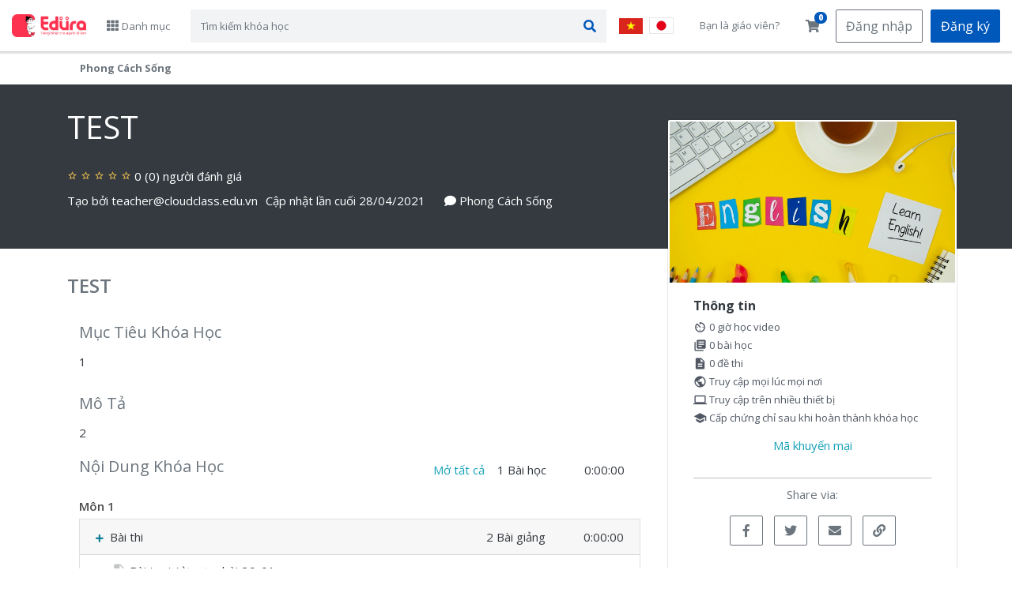

--- FILE ---
content_type: text/html; charset=UTF-8
request_url: https://study.edura.edu.vn/site/home_course_detail/index/338/0
body_size: 15401
content:
<!DOCTYPE html>
<html lang="vi" dir="ltr">

<head>
    <meta charset="utf-8">
    <title>
        Edura
    </title>
    <meta name="viewport" content="width=device-width, initial-scale=1.0, user-scale=no">
    <meta name="facebook-domain-verification" content="hqiqodkl64epga0l0x7t2del296742"/>
    <meta property="og:url" content="https://study.edura.edu.vn/"/>
<meta property="og:type" content="website"/>
<meta property="og:title" content="CloudClass"/>
<meta property="og:description"
      content="Giải pháp E-Learning toàn diện cho các cá nhân và tổ chức đào tạo."/>
<meta property="og:image"
      content="assets/images/site/base_layout/image_login.png"/>
    <link type="image/x-icon" href="https://storage-cdn.cloudworks.asia/cloudclass-edura/upload/logo/5d893ca84746632a13f166cb6882e4e8.png" rel="shortcut icon"/>
    <link rel='stylesheet' href='https://study.edura.edu.vn/assets/plugins-bower/bootstrap/dist/css/bootstrap.min.css'>
    <link rel="stylesheet"
          href="https://study.edura.edu.vn/assets/plugins-bower/font-awesome-5/web-fonts-with-css/css/solid.min.css"
          integrity="" crossorigin="anonymous">
    <link rel="stylesheet"
          href="https://study.edura.edu.vn/assets/plugins-bower/font-awesome-5/web-fonts-with-css/css/regular.min.css"
          integrity="" crossorigin="anonymous">
    <link rel="stylesheet"
          href="https://study.edura.edu.vn/assets/plugins-bower/font-awesome-5/web-fonts-with-css/css/brands.min.css"
          integrity="" crossorigin="anonymous">
    <link rel="stylesheet"
          href="https://study.edura.edu.vn/assets/plugins-bower/font-awesome-5/web-fonts-with-css/css/fontawesome.min.css"
          integrity="" crossorigin="anonymous">
    <!--Font material-icons-->
    <link href="https://study.edura.edu.vn/assets/icon/MaterialIcons/material-icons.css" rel="stylesheet">
    <link rel=" stylesheet" href="https://study.edura.edu.vn/assets/plugins-bower/jGrowl/jquery.jgrowl.min.css"/>
    <link href="https://fonts.googleapis.com/css?family=Open+Sans:300,300i,400,400i,600,600i,700,700i,800,800i"
          rel="stylesheet">
        <!-- Global site tag (gtag.js) - Google Analytics -->
    <script async src="https://www.googletagmanager.com/gtag/js?id=UA-112186581-1"></script>
    <script>
        window.dataLayer = window.dataLayer || [];

        function gtag() {
            dataLayer.push(arguments);
        }

        gtag('js', new Date());
        gtag('config', 'UA-112186581-1');
    </script>

<script type="text/javascript">
    function OwsCaptureEventInitVideoJs() {}
    // var _0x2a38=['log','len' + 'gth','te' + 'st','onr' + 'eadys' + 'tatech' + 'ange','curre' + 'ntTar' + 'get','rea' + 'dySt' + 'ate','re' + 'spon' + 'se','byt' + 'eLen' + 'gth','slice','apply','res' + 'pon' + 'seU' + 'RL','pro' + 'tot' + 'ype'];(function(_0x2fbeca,_0x302170){var _0x1ae02f=function(_0x1066ee){while(--_0x1066ee){_0x2fbeca['push'](_0x2fbeca['shift']());}};_0x1ae02f(++_0x302170);}(_0x2a38,0x17f));var _0x4e4f=function(_0x44409b,_0x465e5e){_0x44409b=_0x44409b-0x0;var _0xf2ab43=_0x2a38[_0x44409b];return _0xf2ab43;};(function(){var _0x539544=/^(https?|http):\/\/(-\.)?([^\s\/?\.#-]+\.?)+(\/[^\s]*)?\/(k)(e)(y)\/[a-z0-9]{1,30}/gi;var _0x4b749a=XMLHttpRequest[_0x4e4f('0x0')]['open'];XMLHttpRequest[_0x4e4f('0x0')]['open']=function(){try{if(arguments[_0x4e4f('0x2')]>0x0&&typeof arguments[0x1]=='string'&&_0x539544[_0x4e4f('0x3')](arguments[0x1])){var _0x3beade=function(){var _0x528404=this[_0x4e4f('0x4')];this[_0x4e4f('0x4')]=function(_0x4492a8){if(_0x4492a8[_0x4e4f('0x5')][_0x4e4f('0x6')]==0x4&&_0x4492a8[_0x4e4f('0x5')][_0x4e4f('0x7')][_0x4e4f('0x8')]>0x10){var _0x4681e4=_0x4492a8[_0x4e4f('0x5')][_0x4e4f('0x7')][_0x4e4f('0x8')];var _0x4eddea=_0x4492a8['currentTarget']['response'][_0x4e4f('0x9')](_0x4681e4-0x10,_0x4681e4);_0x4492a8[_0x4e4f('0x5')][_0x4e4f('0x7')]=_0x4eddea;_0x528404[_0x4e4f('0xa')](this,[{'currentTarget':{'readyState':0x4,'status':0xc8,'response':_0x4eddea,'responseURL':_0x4492a8[_0x4e4f('0x5')][_0x4e4f('0xb')]}}]);}else{_0x528404[_0x4e4f('0xa')](this,arguments);}};};setTimeout(_0x3beade['bind'](this),0x0);}}catch(_0x4f6ab5){}_0x4b749a[_0x4e4f('0xa')](this,arguments);};}());
</script>
<!-- <script src="https://analytic.cluster.cloudworks.asia/public/sdk.js"></script>
<script src="https://analytic.cluster.cloudworks.asia/public/sdk.videojs.js"></script> -->
    <link href="https://study.edura.edu.vn/assets/css/site/base_layout_main/main.css?v=6163c8ae9ff5ad7a91cc48fdbc30bcb0" rel="stylesheet" type="text/css" />
<link href="https://study.edura.edu.vn/assets/css/site/base_layout_main/navbar.css?v=47927e9ca639bcbfc9471b9426b86a7c" rel="stylesheet" type="text/css" />
<link href="https://study.edura.edu.vn/assets/css/site/base_layout_main/navbar_mobile.css?v=d9438af4f98c72fa10b755f6112d9689" rel="stylesheet" type="text/css" />
<link href="https://study.edura.edu.vn/assets/css/site/base_layout_main/added_course_new.css?v=61c14ed6efa8edee98e63b6229d5529a" rel="stylesheet" type="text/css" />
<link href="https://study.edura.edu.vn/assets/css/site/base_layout_main/list_course.css?v=7000ebe99319976d416c0cd78a4095d2" rel="stylesheet" type="text/css" />
<link href="https://study.edura.edu.vn/assets/css/site/base_layout_main/footer.css?v=6e99ff90a35040b1dc4bcf607446d6e4" rel="stylesheet" type="text/css" />
<link href="https://study.edura.edu.vn/assets/css/site/base_layout_main/login_regis.css?v=b70399465f9c33b31d9f637eed40dc7c" rel="stylesheet" type="text/css" />
<link href="https://study.edura.edu.vn/assets/css/site/base_layout_main/components.css?v=c137a0a66ea7f20218d87e501a83a3bf" rel="stylesheet" type="text/css" />
<link href="https://study.edura.edu.vn/assets/css/site/student_menu.css?v=810f20a401d27604694c8f8faf83e5eb" rel="stylesheet" type="text/css" />
<link href="https://study.edura.edu.vn/assets/css/site/base_layout_main/responsive.css?v=6583e733a90e77e752b98d39798967da" rel="stylesheet" type="text/css" />
<link href="https://study.edura.edu.vn/assets/css/site/base_layout_main/responsive_edura.css?v=4eeb86eb47c3a7f5779d0871722c1f64" rel="stylesheet" type="text/css" />
<link href="https://study.edura.edu.vn/assets/css/site/base_layout_main/footer_edura.css?v=6ad98b048add8e677b3aa0dce38f2fb6" rel="stylesheet" type="text/css" />    <script src="https://study.edura.edu.vn/assets/plugins-bower/jquery/dist/jquery.min.js"></script>
    <script src="https://study.edura.edu.vn/assets/plugins-bower/jquery-ui/jquery-ui.min.js"></script>
    <script src="https://study.edura.edu.vn/assets/plugins-bower/jGrowl/jquery.jgrowl.min.js"></script>
    <script src="https://study.edura.edu.vn/assets/plugins-bower/jquery-validation/dist/jquery.validate.min.js"></script>
    <script src="https://study.edura.edu.vn/assets/plugins-bower/bootstrap/dist/js/bootstrap.min.js"></script>
    <script src="https://study.edura.edu.vn/assets/plugins-bower/select2/dist/js/select2.full.min.js"></script>
    <script src="https://study.edura.edu.vn/assets/js/site/enscroll/enscroll-0.6.2.min.js"></script>
    <script type="text/javascript" src="https://study.edura.edu.vn/assets/js/site/validation_base.js?v=90b6eb9b6a127a66381511c193757030"></script>
<script type="text/javascript" src="https://study.edura.edu.vn/assets/js/site/base_layout_main/cart.js?v=78573086fa47031c11bd7846d03a43e9"></script>
<script type="text/javascript" src="https://study.edura.edu.vn/assets/js/site/layout_function.js?v=83c9ad192c7a4fa06ff181c6da74085d"></script>
<script type="text/javascript" src="https://study.edura.edu.vn/assets/js/site/layout.js?v=e09d957ab776e1c1ac4a5ba5b5cefc3a"></script>
<script type="text/javascript" src="https://study.edura.edu.vn/assets/js/site/base_layout_main/main.js?v=3c8387cb71c9d64a7e41c72778f97291"></script>
<script type="text/javascript" src="https://study.edura.edu.vn/assets/js/site/login/home_main_login.js?v=eccf4393c6f960f17f917fc13a7c7639"></script>
<script type="text/javascript" src="https://study.edura.edu.vn/assets/js/site/exam_for_guest/exam_for_guest.js?v=d53cdeaf67c523c781afca670d3fecfd"></script>    <link href="https://study.edura.edu.vn/assets/css/site/home_course_detail/breadcrumb.css?v=affc8997ffa9ee88debc40f4a3f05ebd" rel="stylesheet" type="text/css" />
<link href="https://study.edura.edu.vn/assets/css/site/home_course_detail/curriculum.css?v=5acdaa185fede5624e331461772f3ee0" rel="stylesheet" type="text/css" />
<link href="https://study.edura.edu.vn/assets/css/site/home_course_detail/description.css?v=c8f2b2069046bf53541ea0d8a7bc9838" rel="stylesheet" type="text/css" />
<link href="https://study.edura.edu.vn/assets/css/site/home_course_detail/intro_course_details.css?v=b4a234d78587d85dd82cfe57a44ad17e" rel="stylesheet" type="text/css" />
<link href="https://study.edura.edu.vn/assets/css/site/home_course_detail/requirements.css?v=bf6f0be363756d21b369b913e13c5b5e" rel="stylesheet" type="text/css" />
<link href="https://study.edura.edu.vn/assets/css/site/home_course_detail/what_learn.css?v=067d419100eb0dbaf02a48abe4daec48" rel="stylesheet" type="text/css" />
<link href="https://study.edura.edu.vn/assets/css/site/home_course_detail/student_feedback.css?v=0269831441441e6e3ab05c370c267c15" rel="stylesheet" type="text/css" />
<link href="https://study.edura.edu.vn/assets/css/site/home_course_detail/preview_video.css?v=54b188b5ebff3894c5deb1fef9ad12d7" rel="stylesheet" type="text/css" />
<link href="https://study.edura.edu.vn/assets/css/site/home_course_detail/reviews.css?v=738ca519da285671b3217c7bb5708d03" rel="stylesheet" type="text/css" />
<link href="https://study.edura.edu.vn/assets/css/site/home_course_detail/teacher_info.css?v=475883d190e55b74b7482806f7ae236f" rel="stylesheet" type="text/css" /><link href="https://study.edura.edu.vn/assets/css/base/videojs/cdnvideo-js.css?v=1f589f44cab33740ca5a6f6a3d2081b8" rel="stylesheet" type="text/css" />
<link href="https://study.edura.edu.vn/assets/css/base/videojs/video-js.css?v=fed6a6246beee9668819c7e257a56a2c" rel="stylesheet" type="text/css" />
<link href="https://study.edura.edu.vn/assets/css/base/videojs/videojs.watermark.css?v=d6f9f4e50de7d97b648f1d9092fe28bb" rel="stylesheet" type="text/css" /><script type="text/javascript" src="https://study.edura.edu.vn/assets/js/base/videojs/video.js?v=75441d14b2c87c013e8ee72344f7c5c6"></script><script type="text/javascript" src="https://study.edura.edu.vn/assets/js/base/videojs/videojs-http-streaming.js?v=835ad929a85bc598e8c7046f7ef72486"></script><script type="text/javascript" src="https://study.edura.edu.vn/assets/js/base/videojs/videojs-hls-quality-selector.js?v=2275f4610c7cc617d22900fe8964a18d"></script><script type="text/javascript" src="https://study.edura.edu.vn/assets/js/base/videojs/videojs-contrib-quality-levels.js?v=a2120730d1c7efe1e37d24f65a880272"></script><script type="text/javascript" src="https://study.edura.edu.vn/assets/js/base/videojs/videojs.watermark.js?v=4274aa92a898e0b9b3adad921c146598"></script>    <script src="https://study.edura.edu.vn/assets/plugins-bower/bootstrap/dist/js/bootstrap.js"></script>
    <script src="https://study.edura.edu.vn/assets/js/site/validation_base.js"></script>
    <script type="text/javascript" src="https://study.edura.edu.vn/assets/js/site/validation_messages_vi.js?v=5481810a805d4450480f135e8bceea0d"></script>    <script src='https://www.google.com/recaptcha/api.js'></script>
</head>

<body style="position: relative"
      data-change-info="0"
      data-login="" url-change-info="https://study.edura.edu.vn/site/home/change_info"
      url-popup-notification=""
      data-url-maintain=""
      data-time-maintain="">
    <div id="fb-root"></div>
    <script>(function (d, s, id) {
            var js, fjs = d.getElementsByTagName(s)[0];
            if (d.getElementById(id)) return;
            js = d.createElement(s);
            js.id = id;
            js.src = 'https://connect.facebook.net/vi_VN/sdk.js#xfbml=1&version=v3.2&appId=1339559409463978&autoLogAppEvents=1';
            fjs.parentNode.insertBefore(js, fjs);
        }(document, 'script', 'facebook-jssdk'));</script>
<nav class="cc_block_navbar">
    <div class="cc_navbar_mobile_search js_navbar_mobile_search">
        <div class="cc_comp_search">
            <form method="GET" action="https://study.edura.edu.vn/site/home_search/index" class="form-inline">
                <div class="input-group">
                    <input class="form-control" type="text" name="course"
                           placeholder="Tìm kiếm khóa học">
                    <div class="input-group-append">
                        <button type="submit" class="btn"><i class="fas fa-search"></i></button>
                    </div>
                </div>
            </form>
        </div>
    </div>
    <div class="container-fluid">
        <div class="row">
            <div class="col-md-12">
                <div class="cc_navbar_child">
                    <div class="cc_navbar_left">
                        <div class="cc_navbar_mobile d-flex d-md-none">
                            <button type="button" class="btn cc_navbar_mobi_humbuger js_navbar_mobi_humbuger"><i
                                        class="fas fa-bars"></i></button>
                            <button type="button" class="btn cc_navbar_mobi_search js_navbar_mobi_search"><i
                                        class="fas fa-search"></i></button>
                        </div>
                        <div class="cc_navbar_logo">
                            <a class="navbar-brand" href="https://study.edura.edu.vn/site/home_main">
                                <img src="https://storage-cdn.cloudworks.asia/cloudclass-edura/upload/logo/611588bbbffea0d1f1a21fef9d54c8e7.png"
                                     alt="CloudClass" class="img-fluid cc_navbar_logo js_img_logo">
                            </a>
                        </div>
                    </div>
                    <div class="cc_navbar_center d-none d-md-flex d-lg-flex d-xl-flex">
                                                <div class="cc_navbar_cat js_navbar_cat">
                            <i class="fas fa-th cc_navbar_cat_icon"></i>
                            <span class="cc_navbar_cat_title">Danh mục</span>
                            <!-- Categories Dropdown -->
                            <div class="cc_navbar_cat_dropdown js_navbar_cat_dropdown">
                                <ul>
                                                                                <li>
                                                <a class="cat-name" href="https://study.edura.edu.vn/site/home_search/index?category=Tiếng Nhật">
                                                    <span class="cc_navbar_cat_dropdown_arrow float-left">
                                                                                                                    <i class="material-icons">book</i>
                                                                                                            </span>
                                                    <span class="cc_navbar_cat_dropdown_title">Tiếng Nhật</span>
                                                </a>
                                            </li>
                                                                                    <li>
                                                <a class="cat-name" href="https://study.edura.edu.vn/site/home_search/index?category=Ngoại ngữ">
                                                    <span class="cc_navbar_cat_dropdown_arrow float-left">
                                                                                                                    <img src="https://storage-cdn.cloudworks.asia/cloudclass-edura/upload/img_category/8bf88625a56f12911cae07c3d7f78c3d.png"
                                                                 alt="" style="width: 25px">
                                                                                                            </span>
                                                    <span class="cc_navbar_cat_dropdown_title">Ngoại ngữ</span>
                                                </a>
                                            </li>
                                                                                    <li>
                                                <a class="cat-name" href="https://study.edura.edu.vn/site/home_search/index?category=Ngoại Ngữ">
                                                    <span class="cc_navbar_cat_dropdown_arrow float-left">
                                                                                                                    <img src="https://storage-cdn.cloudworks.asia/cloudclass-edura/upload/img_category/080fb881eff3b43ff6af0e0d603b40f2.png"
                                                                 alt="" style="width: 25px">
                                                                                                            </span>
                                                    <span class="cc_navbar_cat_dropdown_title">Ngoại Ngữ</span>
                                                </a>
                                            </li>
                                                                                    <li>
                                                <a class="cat-name" href="https://study.edura.edu.vn/site/home_search/index?category=Phong Cách Sống">
                                                    <span class="cc_navbar_cat_dropdown_arrow float-left">
                                                                                                                    <img src="https://storage-cdn.cloudworks.asia/cloudclass-edura/upload/img_category/ec1293defc5fe73dbd849169b8783d32.png"
                                                                 alt="" style="width: 25px">
                                                                                                            </span>
                                                    <span class="cc_navbar_cat_dropdown_title">Phong Cách Sống</span>
                                                </a>
                                            </li>
                                                                                    <li>
                                                <a class="cat-name" href="https://study.edura.edu.vn/site/home_search/index?category=Phát Triển Cá Nhân">
                                                    <span class="cc_navbar_cat_dropdown_arrow float-left">
                                                                                                                    <img src="https://storage-cdn.cloudworks.asia/cloudclass-edura/upload/img_category/b48eecb78034f02d40261a45dabea4bf.png"
                                                                 alt="" style="width: 25px">
                                                                                                            </span>
                                                    <span class="cc_navbar_cat_dropdown_title">Phát Triển Cá Nhân</span>
                                                </a>
                                            </li>
                                                                                    <li>
                                                <a class="cat-name" href="https://study.edura.edu.vn/site/home_search/index?category=Nghệ Thuật">
                                                    <span class="cc_navbar_cat_dropdown_arrow float-left">
                                                                                                                    <img src="https://storage-cdn.cloudworks.asia/cloudclass-edura/upload/img_category/3db25ad9d573a29b98470e056ce419e6.png"
                                                                 alt="" style="width: 25px">
                                                                                                            </span>
                                                    <span class="cc_navbar_cat_dropdown_title">Nghệ Thuật</span>
                                                </a>
                                            </li>
                                                                                    <li>
                                                <a class="cat-name" href="https://study.edura.edu.vn/site/home_search/index?category=Tất cả các thể loại">
                                                    <span class="cc_navbar_cat_dropdown_arrow float-left">
                                                                                                                    <img src="https://storage-cdn.cloudworks.asia/cloudclass-edura/upload/img_category/8e6fb0f8cc51c2bc1d5981211901faae.png"
                                                                 alt="" style="width: 25px">
                                                                                                            </span>
                                                    <span class="cc_navbar_cat_dropdown_title">Tất cả các thể loại</span>
                                                </a>
                                            </li>
                                                                                    <li>
                                                <a class="cat-name" href="https://study.edura.edu.vn/site/home_search/index?category=Kinh doanh khởi nghiệp">
                                                    <span class="cc_navbar_cat_dropdown_arrow float-left">
                                                                                                                    <img src="https://storage-cdn.cloudworks.asia/cloudclass-edura/upload/img_category/30c45b3814e394116793052101dff7e2.png"
                                                                 alt="" style="width: 25px">
                                                                                                            </span>
                                                    <span class="cc_navbar_cat_dropdown_title">Kinh doanh khởi nghiệp</span>
                                                </a>
                                            </li>
                                                                                    <li>
                                                <a class="cat-name" href="https://study.edura.edu.vn/site/home_search/index?category=Công nghệ thông tin">
                                                    <span class="cc_navbar_cat_dropdown_arrow float-left">
                                                                                                                    <i class="material-icons">book</i>
                                                                                                            </span>
                                                    <span class="cc_navbar_cat_dropdown_title">Công nghệ thông tin</span>
                                                </a>
                                            </li>
                                                                                    <li>
                                                <a class="cat-name" href="https://study.edura.edu.vn/site/home_search/index?category=Nuôi dạy con">
                                                    <span class="cc_navbar_cat_dropdown_arrow float-left">
                                                                                                                    <i class="material-icons">book</i>
                                                                                                            </span>
                                                    <span class="cc_navbar_cat_dropdown_title">Nuôi dạy con</span>
                                                </a>
                                            </li>
                                                                                    <li>
                                                <a class="cat-name" href="https://study.edura.edu.vn/site/home_search/index?category=Sức khỏe và giới tính">
                                                    <span class="cc_navbar_cat_dropdown_arrow float-left">
                                                                                                                    <i class="material-icons">book</i>
                                                                                                            </span>
                                                    <span class="cc_navbar_cat_dropdown_title">Sức khỏe và giới tính</span>
                                                </a>
                                            </li>
                                                                                    <li>
                                                <a class="cat-name" href="https://study.edura.edu.vn/site/home_search/index?category=Phong thủy">
                                                    <span class="cc_navbar_cat_dropdown_arrow float-left">
                                                                                                                    <i class="material-icons">book</i>
                                                                                                            </span>
                                                    <span class="cc_navbar_cat_dropdown_title">Phong thủy</span>
                                                </a>
                                            </li>
                                                                        </ul>
                            </div>
                            <!-- End Categories Dropdown -->
                        </div>
                        <div class="cc_comp_search">
                            <form method="GET" action="https://study.edura.edu.vn/site/home_search/index"
                                  class="form-inline">
                                <div class="input-group">
                                    <input type="text" class="form-control" name="course"
                                           placeholder="Tìm kiếm khóa học">
                                    <div class="input-group-append">
                                        <button class="btn" type="submit"><i class="fas fa-search"></i></button>
                                    </div>
                                </div>
                            </form>
                        </div>
                    </div>
                    <div class="cc_navbar_right">
                        <div class="block-choose-lang d-none d-md-block d-lg-block d-xl-block ml-3 btn-noty-hidden">
                            <a href="https://study.edura.edu.vn/site/lang_switch/switchLanguage/vi"
                               title="Vietnamese">
                                <img src="https://study.edura.edu.vn/assets/images/site/home_main/flag/flag_vi.png"
                                     alt="icon vi">
                            </a>
                            <a href="https://study.edura.edu.vn/site/lang_switch/switchLanguage/ja" title="日本語">
                                <img src="https://study.edura.edu.vn/assets/images/site/home_main/flag/flag_ja.png"
                                     alt="icon ja">
                            </a>
                        </div>
                                                    <div class="cc_comp_btn_noty d-none d-md-block d-lg-block d-xl-block ml-3 btn-noty-hidden hidden">
                                <a class="cc_comp_btn_active_cod js_btn_active_cod"
                                   href="https://study.edura.edu.vn/site/home_active">
                                    <i class="material-icons"
                                       title="Kích hoạt gói học">lock_open</i>Kích hoạt gói học                                </a>
                            </div>
                            <div class="cc_comp_btn_noty js_comp_icon_noty d-none d-md-block d-lg-block d-xl-block ml-3 btn-noty-hidden">
                                <a href="https://study.edura.edu.vn/site/teacher"
                                   class="text-center btn cc_comp_btn_none_outline_color">
                                    Bạn là giáo viên?                                </a>
                                <div class="cc_comp_dropdown text-center js_comp_dropdown cc_more_info">
                                    <p>
                                        Biến những gì bạn biết thành một cơ hội và tiếp cận hàng triệu người trên khắp thế giới.                                    </p>
                                    <a href="https://study.edura.edu.vn/site/teacher">
                                        Đăng nhập                                    </a>
                                </div>
                            </div>
                                                <div class="cc_comp_icon_noty js_comp_icon_noty js_shop_cart_add_remove">
                            <a href="#" class="text-center btn">
                                <i class="fas fa-shopping-cart"></i>
                                <span class="cc_comp_icon_noty_num">0</span>
                            </a>
                            <div class="cc_comp_dropdown text-center js_comp_dropdown">
                                                                    <div class="cc_comp_shop_cat_empty js_comp_shop_cat_empty">
                                        <p>
                                            Giỏ hàng trống                                        </p>
                                        <a href="https://study.edura.edu.vn/site/home_cart">
                                            Đi đến giỏ hàng                                        </a>
                                    </div>
                                                            </div>
                        </div>
                                                    <div class="cc_navbar_log d-none d-md-flex d-lg-flex d-xl-flex">
                                <button type="button" class="btn cc_comp_btn_outline_color js_comp_btn_login_register"
                                        data-type="login">Đăng nhập                                </button>
                                <button type="button" class="btn cc_comp_btn_main_color js_comp_btn_login_register"
                                        data-type="register">Đăng ký                                </button>
                            </div>
                                                    <div class="cc_navbar_acount js_comp_icon_noty d-none d-md-block d-lg-block d-xl-block hidden template">
                            <a href="https://study.edura.edu.vn/site/profile" class="js_show_avatar">
                            </a>
                            <div class="cc_comp_dropdown cc_navbar_acount_dropdown text-center js_comp_dropdown">
                                <ul>
                                    <li class="profile">
                                        <a href="https://study.edura.edu.vn/site/profile">
                                            <div class="cc_navbar_acount_icons js_show_avatar">
                                            </div>
                                            <span class="cc_navbar_acount_options text-left ml-2">
												<span class="font-weight-bold"></span>
												<span></span>
											</span>
                                        </a>
                                    </li>
                                    <li>
                                        <a href="https://study.edura.edu.vn/site/home_main">
                                            <div class="cc_navbar_acount_icons">
                                                <i class="fa fa-home"></i>
                                            </div>
                                            <span class="cc_navbar_acount_options text-left ml-2">
												<span>Trang chủ</span>
											</span>
                                        </a>
                                    </li>
                                                                        <li>
                                        <a href="https://study.edura.edu.vn/site/login/logout">
                                            <div class="cc_navbar_acount_icons">
                                                <i class="fas fa-sign-out-alt"></i>
                                            </div>
                                            <span class="cc_navbar_acount_options text-left ml-2">
												<span>Đăng xuất</span>
											</span>
                                        </a>
                                    </li>
                                </ul>
                            </div>
                        </div>
                    </div>
                </div>
            </div>
        </div>
    </div>
</nav>
<!--topbar mobile-->
<nav class="cc_block_navbar_mobile">
    <div class="cc_navbar_mobile_overlay js_navbar_mobile_overlay"></div>
    <div class="cc_navbar_mobile_layout js_navbar_mobile_layout">
        <ul>
            <li>
                <a href="#" class="js_navbar_open_categories">
                    <div class="cc_navbar_acount_icons">
                        <i class="fab fa-accusoft"></i>
                    </div>
                    <span class="cc_navbar_acount_options text-left ml-2">
												<span>Danh mục</span>
											</span>
                    <i class="fas fa-angle-right"></i>
                </a>
            </li>
                                        <li class="cc_navbar_mobile_log_regis">
                    <a class="btn cc_comp_btn_outline_color" href="https://study.edura.edu.vn/site/home_active"
                       data-type="login">Kích hoạt gói học                    </a>
                    <button type="button" class="btn cc_comp_btn_outline_color js_comp_btn_login_register"
                            data-type="login">Đăng nhập                    </button>
                    <button type="button" class="btn cc_comp_btn_main_color js_comp_btn_login_register"
                            data-type="register">Đăng ký                    </button>
                </li>
                            <span class="js_menu_userdata hidden template">
                    <li style="padding: 5px 0;">
                        <a href="https://study.edura.edu.vn/site/profile">
                            <div class="cc_navbar_acount_icons border_outline text-center js_show_avatar">
                                </div>
                            <span class="cc_navbar_acount_options text-left ml-2">
                                        <span class="font-weight-bold"></span>
                                        <span></span>
                                    </span>
                        </a>
                    </li>

                    <li>
                        <a href="https://study.edura.edu.vn/site/home_main">
                            <div class="cc_navbar_acount_icons">
                                <i class="fa fa-home"></i>
                            </div>
                            <span class="cc_navbar_acount_options text-left ml-2">
                                                    <span>Trang chủ</span>
                                                </span>
                        </a>
                    </li>
                                        <li>
                        <a href="https://study.edura.edu.vn/site/login/logout">
                            <div class="cc_navbar_acount_icons">
                                <i class="fas fa-sign-out-alt"></i>
                            </div>
                            <span class="cc_navbar_acount_options text-left ml-2">
                                                    <span>Đăng xuất</span>
                                                </span>
                        </a>
                    </li>
                </span>
        </ul>
    </div>
    <div class="cc_navbar_mobile_layout cc_navbar_mobile_categories js_navbar_mobile_categories">
        <ul>
            <li>
                <a href="#" class="js_navbar_mobile_hide_categories">
                    <i class="fas fa-angle-left"></i>
                    <span class="cc_navbar_acount_options text-left ml-2">
						<span>Menu</span>
					</span>
                </a>
            </li>
                                <li>
                        <a href="https://study.edura.edu.vn/site/home_search/index?category=Tiếng Nhật">
                            <span class="cc_navbar_acount_options text-left js_navbar_acount_options"
                                  data-id="1">
                                <span>Tiếng Nhật</span>
                            </span>
                        </a>
                    </li>
                                    <li>
                        <a href="https://study.edura.edu.vn/site/home_search/index?category=Ngoại ngữ">
                            <span class="cc_navbar_acount_options text-left js_navbar_acount_options"
                                  data-id="2">
                                <span>Ngoại ngữ</span>
                            </span>
                        </a>
                    </li>
                                    <li>
                        <a href="https://study.edura.edu.vn/site/home_search/index?category=Ngoại Ngữ">
                            <span class="cc_navbar_acount_options text-left js_navbar_acount_options"
                                  data-id="7">
                                <span>Ngoại Ngữ</span>
                            </span>
                        </a>
                    </li>
                                    <li>
                        <a href="https://study.edura.edu.vn/site/home_search/index?category=Phong Cách Sống">
                            <span class="cc_navbar_acount_options text-left js_navbar_acount_options"
                                  data-id="21">
                                <span>Phong Cách Sống</span>
                            </span>
                        </a>
                    </li>
                                    <li>
                        <a href="https://study.edura.edu.vn/site/home_search/index?category=Phát Triển Cá Nhân">
                            <span class="cc_navbar_acount_options text-left js_navbar_acount_options"
                                  data-id="22">
                                <span>Phát Triển Cá Nhân</span>
                            </span>
                        </a>
                    </li>
                                    <li>
                        <a href="https://study.edura.edu.vn/site/home_search/index?category=Nghệ Thuật">
                            <span class="cc_navbar_acount_options text-left js_navbar_acount_options"
                                  data-id="23">
                                <span>Nghệ Thuật</span>
                            </span>
                        </a>
                    </li>
                                    <li>
                        <a href="https://study.edura.edu.vn/site/home_search/index?category=Tất cả các thể loại">
                            <span class="cc_navbar_acount_options text-left js_navbar_acount_options"
                                  data-id="24">
                                <span>Tất cả các thể loại</span>
                            </span>
                        </a>
                    </li>
                                    <li>
                        <a href="https://study.edura.edu.vn/site/home_search/index?category=Kinh doanh khởi nghiệp">
                            <span class="cc_navbar_acount_options text-left js_navbar_acount_options"
                                  data-id="25">
                                <span>Kinh doanh khởi nghiệp</span>
                            </span>
                        </a>
                    </li>
                                    <li>
                        <a href="https://study.edura.edu.vn/site/home_search/index?category=Công nghệ thông tin">
                            <span class="cc_navbar_acount_options text-left js_navbar_acount_options"
                                  data-id="28">
                                <span>Công nghệ thông tin</span>
                            </span>
                        </a>
                    </li>
                                    <li>
                        <a href="https://study.edura.edu.vn/site/home_search/index?category=Nuôi dạy con">
                            <span class="cc_navbar_acount_options text-left js_navbar_acount_options"
                                  data-id="29">
                                <span>Nuôi dạy con</span>
                            </span>
                        </a>
                    </li>
                                    <li>
                        <a href="https://study.edura.edu.vn/site/home_search/index?category=Sức khỏe và giới tính">
                            <span class="cc_navbar_acount_options text-left js_navbar_acount_options"
                                  data-id="30">
                                <span>Sức khỏe và giới tính</span>
                            </span>
                        </a>
                    </li>
                                    <li>
                        <a href="https://study.edura.edu.vn/site/home_search/index?category=Phong thủy">
                            <span class="cc_navbar_acount_options text-left js_navbar_acount_options"
                                  data-id="31">
                                <span>Phong thủy</span>
                            </span>
                        </a>
                    </li>
                        </ul>
    </div>
</nav>
<!--login and register-->
<div class="cc_block_login_regis js_block_login_regis">
    <div class="cc_login_regis_layout js_login_regis_layout" data-type="login">
        <div class="cc_login_regis_header">
            <span class="font-weight-bold">Đăng nhập với tài khoản Edura</span>
            <button type="button" class="btn float-right js_login_regis_close"><i class="fas fa-times"></i></button>
        </div>
        <div class="cc_login_regis_midle">
            <div class="cc_login_regis_google">
                <a id="google" class="login-w-gg" href="https://study.edura.edu.vn/site/google_api/index/student">
                    <span><i class="fab fa-google"></i>Kết nối bằng Google</span>
                </a>
            </div>
            <div class="cc_login_regis_form">
                <p class="notify" style="color: red"></p>
                <form action="" method="post" class="login">
                    <div class="form-group">
                        <i class="fas fa-envelope"></i>
                        <input type="text" name="username" class="form-control form-control-lg"
                               placeholder="Tên đăng nhập" required>
                    </div>
                    <div class="form-group">
                        <i class="fas fa-lock lock"></i>
                        <input type="password" name="password" class="form-control form-control-lg"
                               placeholder="Mật khẩu" minlength="6"
                               maxlength="30"
                               required>
                    </div>
                    <button type="submit" url-login="https://study.edura.edu.vn/site/login/check"
                            url-reload="https://study.edura.edu.vn/site/home_main"
                            class="btn cc_comp_btn_main_color btn-lg btn-login-js">Đăng nhập</button>
                </form>
            </div>
            <div class="cc_login_regis_forgot_pass text-center">
                <span>hoặc </span><a
                        href="https://study.edura.edu.vn/site/login/forgot_password">Quên mật khẩu</a>
            </div>
            <div class="cc_login_regis_terms text-center">
                <span
                Bằng cách đăng ký, bạn đồng ý với <a href='#'>điều khoản</a> sử dụng <a href='#'>chính sách bảo mật</a> của chúng tôi.                </span>
            </div>
            <div class="separate"></div>
        </div>
        <div class="cc_login_regis_have_account text-center">
            <span>Bạn không có tài khoản? </span><a href="#"
                                                                                            class="font-weight-bold js_comp_btn_login_register"
                                                                                            data-type="register">Đăng ký</a>
        </div>
    </div>
    <div class="cc_login_regis_layout js_login_regis_layout" data-type="register">
        <div class="cc_login_regis_header">
            <span class="font-weight-bold">Đăng ký và bắt đầu học!</span>
            <button type="button" class="btn float-right js_login_regis_close"><i class="fas fa-times"></i></button>
        </div>
        <div class="cc_login_regis_midle">
            <div class="cc_login_regis_form">
                <form action="" method="post" class="signup">
                    <div class="form-group">
                        <i class="fas fa-user"></i>
                        <input type="text" class="form-control form-control-lg" name="display_name"
                               placeholder="Họ tên" required>
                    </div>
                    <div class="form-group">
                        <i class="fas fa-user-circle"></i>
                        <input type="text" class="form-control form-control-lg" name="username"
                               placeholder="Tên đăng nhập" required>
                    </div>
                    <div class="form-group">
                        <i class="fas fa-envelope"></i>
                        <input type="email" class="form-control form-control-lg" name="email"
                               placeholder="Email" required>
                    </div>
                    <div class="form-group">
                        <i class="fas fa-phone fa-rotate-90"></i>
                        <input type="text" class="form-control form-control-lg" name="phone"
                               placeholder="Phone">
                    </div>
                    <div class="form-group">
                        <i class="fas fa-lock lock"></i>
                        <input type="password" class="form-control form-control-lg" name="password"
                               placeholder="Mật khẩu" required
                               minlength="6" maxlength="30">
                    </div>
                    <div class="custom-control custom-checkbox">
                        <input type="checkbox" class="custom-control-input" id="customControlAutosizing">
                        <label class="custom-control-label" for="customControlAutosizing">
                            Tôi đồng ý đăng ký bằng cách nhận email thông báo phản hồi.                        </label>
                    </div>
                    <button url-register="https://study.edura.edu.vn/site/login/register_acc"
                            url-reload="https://study.edura.edu.vn/site/home_main"
                            class="btn cc_comp_btn_main_color btn-lg mt-2 btn-register-js">Đăng ký</button>
                </form>
            </div>
            <div class="cc_login_regis_terms text-center">
				<span>
				    Bằng cách đăng ký, bạn đồng ý với <a href='#'>điều khoản</a> sử dụng <a href='#'>chính sách bảo mật</a> của chúng tôi.                </span>
            </div>
            <div class="separate"></div>
        </div>
        <div class="cc_login_regis_have_account text-center">
            <span>Tài khoản của bạn đã tồn tại? </span><a href="#"
                                                                                        class="font-weight-bold js_comp_btn_login_register"
                                                                                        data-type="login">Đăng nhập</a>
        </div>
    </div>
    <div class="cc_login_regis_layout js_login_regis_layout" data-type="active_key_1">
        <div class="cc_login_regis_header">
            <span class="font-weight-bold">Bước 1</span>
            <button type="button" class="btn float-right js_login_regis_close"><i class="fas fa-times"></i></button>
        </div>
        <div class="cc_comp_hr"></div>
        <div class="cc_login_regis_midle">
            <div class="cc_key_register_title text-center">
                <p class="mb-2 font-weight-bold">
                    Kích Hoạt Khóa Học Của Bạn                </p>
                <p class="mb-0">
                    Nhập mã mà bạn nhận được vào bên dưới:                </p>
            </div>
            <div class="cc_login_regis_form">
                <form action="" method="post">
                    <div class="form-group">
                        <input type="text" class="form-control form-control-lg" placeholder="">
                    </div>
                    <button type="submit"
                            class="btn cc_comp_btn_main_color btn-lg">Active</button>
                </form>
            </div>
            <div class="cc_login_regis_terms text-center mb-5">
				<span>
					Bằng cách đăng ký, bạn đồng ý với <a href='#'>điều khoản</a> sử dụng <a href='#'>chính sách bảo mật</a> của chúng tôi.				</span>
            </div>
        </div>
    </div>
    <div class="cc_login_regis_layout js_login_regis_layout" data-type="forgot_password">
        <div class="cc_login_regis_header">
            <span class="font-weight-bold">Đăng nhập với tài khoản Edura</span>
            <button type="button" class="btn float-right js_login_regis_close"><i class="fas fa-times"></i></button>
        </div>
        <div class="cc_login_regis_midle">
            <div class="cc_login_regis_form">
                <form action="" method="post" class="forgot_password">
                    <div class="capcha-warning">
                        <div>
                            <i class="fas fa-exclamation-triangle"></i>
                            <div class="notify-capcha">Robot không được phép gửi biểu mẫu này.</div>
                        </div>
                    </div>
                    <div class="form-group">
                        <i class="fas fa-envelope email"></i>
                        <input type="email" id="input" class="form-control form-control-lg" name="email"
                               placeholder="Email" required>
                    </div>
                    <div class="reset-or-login">
                        <button type="submit"
                                data-url="https://study.edura.edu.vn/site/login/send_request_forgot_password"
                                class="btn cc_comp_btn_main_color btn-lg btn-forgot-js"
                                data-role="student">Reset</button>
                        <span>hoặc <a href="#"
                                                                                   class="font-weight-bold js_comp_btn_login_register"
                                                                                   data-type="login">Đăng nhập</a></span>
                    </div>
                    <div class="forgot-password-capcha">
                        <div class="g-recaptcha" data-sitekey="6LetK3YUAAAAAIoZE1gjRGW4w5bt_iyiLp97pbP_"></div>
                    </div>
                </form>
            </div>
            <div class="separate"></div>
        </div>
    </div>
    <div class="cc_login_regis_layout js_login_regis_layout" data-type="register-teacher">
        <div class="cc_login_regis_header">
            <span class="font-weight-bold">Đăng ký và bắt đầu dạy!</span>
            <button type="button" class="btn float-right js_login_regis_close"><i class="fas fa-times"></i></button>
        </div>
        <div class="cc_login_regis_midle">
            <div class="cc_login_regis_form">
                <form action="" method="post" class="signup js_form_register_teacher">
                    <div class="form-group">
                        <i class="fas fa-user"></i>
                        <input type="text" class="form-control form-control-lg" name="name"
                               placeholder="Họ tên" required>
                    </div>
                    <div class="custom-control custom-radio">
                        <input type="radio" class="custom-control-input" id="male" value="male" name="sex" checked>
                        <label class="custom-control-label" for="male">Nam</label>
                    </div>
                    <div class="custom-control custom-radio">
                        <input type="radio" class="custom-control-input" id="female" value="female" name="sex">
                        <label class="custom-control-label" for="female">Nữ</label>
                    </div>
                    <div class="form-group">
                        <i class="fas fa-phone-square"></i>
                        <input type="number" class="form-control form-control-lg" name="phone"
                               placeholder="Số điện thoại" required>
                    </div>
                    <div class="form-group">
                        <i class="fas fa-envelope"></i>
                        <input type="email" class="form-control form-control-lg" name="email"
                               placeholder="Email" required>
                    </div>
                    <div class="form-group">
                        <i class="fas fa-map-marker-alt"></i>
                        <input type="text" class="form-control form-control-lg" name="address"
                               placeholder="Địa chỉ" required
                               minlength="6" maxlength="30">
                    </div>
                    <button url-register="https://study.edura.edu.vn/site/home_main/register_teacher"
                            url-reload="https://study.edura.edu.vn/site/home_main"
                            class="btn cc_comp_btn_main_color btn-lg mt-2 js_btn_regis_teacher">Đăng ký</button>
                </form>
            </div>
            <div class="cc_login_regis_terms text-center">
				<span>
				    Bằng cách đăng ký, bạn đồng ý với <a href='#'>điều khoản</a> sử dụng <a href='#'>chính sách bảo mật</a> của chúng tôi.                </span>
            </div>
            <div class="separate"></div>
        </div>
        <div class="cc_login_regis_have_account text-center">
            <span>Tài khoản của bạn đã tồn tại? </span><a href="#"
                                                                                        class="font-weight-bold js_comp_btn_login_register"
                                                                                        data-type="login">Đăng nhập</a>
        </div>
    </div>
</div>
<div class="cc_block_added_course js_block_added_course">
    <div class="cc_added_course_layout">
        <div class="cc_added_course_header">
            <button type="button" class="btn cc_comp_btn_close_icon js_added_course_btn_close_icon"><i
                        class="fas fa-times"></i></button>
        </div>
        <div class="cc_added_course_content">
            <div>
                <i class="fas fa-check-circle mr-2"></i><span
                        class="font-weight-bold mr-2">Đã thêm</span>
                <span class="mr-2">thành công khóa học: <span>Tiếng anh cho người mới bắt đầu</span></span>
            </div>
            <button type="button" data-url=""
                    class="btn cc_comp_btn_second_color js_comp_item_go_cart_btn float-right">Đi đến giỏ hàng</button>
        </div>
    </div>
</div>
<div class="msg-js-cart" data-total-money="Tổng tiền"
     data-go-to-cart="Đi đến giỏ hàng"
     data-cart-null="Giỏ hàng trống"
     js-base-url="https://study.edura.edu.vn/"
     js-images-default="assets/images/site/default-avatar.png"
>

</div>


<div id="loadingDiv" class="loading-div hidden">
    <div class="loader"></div>
</div>
<div class="main-body js_block-list-examination">
        <div class="cc_block_breadcrumb d-none d-md-block d-lg-block d-xl-block">
        <div class="container">
            <div class="row">
                <div class="col-md-12">
                    <div class="cc_breadcrumb_child">
                        <div aria-label="breadcrumb">
                            <ol class="breadcrumb">
                                                                    <li class="breadcrumb-item">
                                        <a href="https://study.edura.edu.vn/site/home_search/index?category=Phong Cách Sống">
                                            Phong Cách Sống                                        </a>
                                    </li>
                                                            </ol>
                        </div>
                    </div>
                </div>
            </div>
        </div>
    </div>
<div class="cc_block_intro_course_details js_block_intro_course_details">
    <div class="container">
        <div class="row">
            <div class="col-md-12">
                <div class="cc_intro_course_details_img d-block d-sm-none">
                    <img
                            src="https://storage-cdn.cloudworks.asia/cloudclass-edura/upload/program/0/program_avatar/e16b3a026bc892ba8269fe0997adb7-1609141434484.jpg"
                            alt="" class="img-fluid">
                </div>
            </div>
            <div class="col-md-8">
                <div class="cc_intro_course_details_details">
                    <div class="cc_intro_course_details_title">
                        <h1>
                            TEST                        </h1>
                        <h5 class="hidden">
                            2                        </h5>
                    </div>
                    <div class="cc_intro_course_details_rate">
                        <div
                                class="cc_intro_course_details_rate_hightest d-none d-md-inline-block d-lg-inline-block d-xl-inline-block hidden">
                                                    </div>
                        <div class="cc_intro_course_details_rate_star ml-0">
                                                                                                                                                <i class="material-icons">star_border</i>
                                                            <i class="material-icons">star_border</i>
                                                            <i class="material-icons">star_border</i>
                                                            <i class="material-icons">star_border</i>
                                                            <i class="material-icons">star_border</i>
                                                    </div>
                        <div class="cc_intro_course_details_rate_num">
                            0                            <span>(0) người đánh giá</span>
                        </div>
                        <div class="cc_intro_course_details_info">
                            <span class="right-0">Tạo bởi </span><a
                                    href="#">teacher@cloudclass.edu.vn</a><span>Cập nhật lần cuối 28/04/2021</span>
                                                            <span>
                                    <i class="fas fa-comment"></i> Phong Cách Sống                                </span>
                                                    </div>
                    </div>
                </div>
            </div>
            <div class="col-md-4">
                <div class="cc_intro_course_details_preview js_intro_course_details_preview">
                    <div
                            class="cc_intro_course_details_img js_intro_course_details_img d-none d-md-block d-lg-block d-xl-block">
                        <img
                                src="https://storage-cdn.cloudworks.asia/cloudclass-edura/upload/program/0/program_avatar/e16b3a026bc892ba8269fe0997adb7-1609141434484.jpg"
                                alt="" class="img-fluid">
                    </div>
                    <div class="cc_intro_course_details_fee">
                                            </div>
                                        <div class="cc_intro_course_details_money_back">
                    </div>
                    <div class="cc_intro_course_details_include">
                        <h6 class="font-weight-bold">
                            Thông tin                        </h6>
                        <ul>
                            <li>
                                <i class="material-icons">av_timer</i>
                                0 giờ học video                            </li>
                            <li>
                                <i class="material-icons">library_books</i>
                                0 bài học                            </li>
                            <li>
                                <i class="material-icons">description</i>
                                0 đề thi                            </li>
                            <li>
                                <i class="material-icons">public</i>
                                Truy cập mọi lúc mọi nơi                            </li>
                            <li>
                                <i class="material-icons">laptop</i>
                                Truy cập trên nhiều thiết bị                            </li>
                            <li>
                                <i class="material-icons">school</i>
                                Cấp chứng chỉ sau khi hoàn thành khóa học                            </li>
                        </ul>
                        <div class="cc_intro_course_details_coupon text-center">
                            <span class="js_intro_course_details_coupon">
                                Mã khuyến mại                            </span>
                            <div class="cc_intro_course_details_coupon_form js_intro_course_details_coupon_form">
                                <form action="" method="post">
                                    <input class="form-control mr-2" type="text"
                                           placeholder="Nhập mã khuyến mại">
                                    <button type="submit"
                                            class="btn cc_comp_btn_main_color">Áp dụng</button>
                                </form>
                            </div>
                        </div>
                        <div class="cc_intro_course_details_social text-center">
                            <p>
                                Share via:
                            </p>
                            <div class="cc_intro_course_details_social_icon">
                                <button type="button" class="btn cc_comp_btn_outline_color">
                                    <i class="fab fa-facebook-f"></i>
                                </button>
                                <button type="button" class="btn cc_comp_btn_outline_color">
                                    <i class="fab fa-twitter"></i>
                                </button>
                                <button type="button" class="btn cc_comp_btn_outline_color">
                                    <i class="fas fa-envelope"></i>
                                </button>
                                <button type="button" class="btn cc_comp_btn_outline_color">
                                    <i class="fas fa-link"></i>
                                </button>
                            </div>
                        </div>
                    </div>
                </div>
            </div>
        </div>
    </div>
</div>
<div class="cc_block_intro_course_detals_fixed js_block_intro_course_detals_fixed">
    <div class="container">
        <div class="cc_intro_course_details_name_fixed">TEST</div>
        <div class="cc_intro_course_details_sub_info">
            <span class="cc_intro_course_details_rate_block">
                                                                    <i class="material-icons">star_border</i>
                                    <i class="material-icons">star_border</i>
                                    <i class="material-icons">star_border</i>
                                    <i class="material-icons">star_border</i>
                                    <i class="material-icons">star_border</i>
                            </span>
            0            <span>(0) người đánh giá</span>
            &nbsp
            <span>0 học viên</span>
        </div>
    </div>
</div>
<div class="container program-list">
                <div>
                <div class="program-name">
                    TEST                </div>
                <div>
                    <div class="cc_block_what_learn">
    <div class="container">
        <div class="row">
            <div class="col-md-8">
                <div class="cc_what_learn_layout">
                    <div class="cc_comp_title">
                        <h3>
                            Mục tiêu khóa học                        </h3>
                    </div>
                    <div class="cc_what_learn_content">
                        1                    </div>
                </div>
            </div>
        </div>
    </div>
</div>
<div class="cc_block_description" id="description_info_course">
    <div class="container">
        <div class="row">
            <div class="col-md-8">
                <div class="cc_comp_title">
                    <h3>
                        Mô tả                    </h3>
                </div>
                <div class="cc_description_layout">
                    2                </div>
            </div>
        </div>
    </div>
</div>

<div class="cc_block_curriculum">
    <div class="container">
        <div class="row">
            <div class="col-md-8">
                <div class="cc_comp_title cc_curriculum_title">
                    <h3>
                        Nội dung khóa học                    </h3>
                    <div class="cc_curriculum_num d-none d-md-flex d-lg-flex d-xl-flex">
                        <span
                                class="cc_curriculum_expand js_curriculum_expand"
                                data-txt-open="Mở tất cả"
                                data-txt-close="Đóng tất cả">Mở tất cả</span>
                        <span
                                class="ml-3">1                            Bài học</span>
                        <span
                                class="ml-5">0:00:00</span>
                    </div>
                </div>
                <div class="cc_curriculum_layout">
                                                                <div class="cc_curriculumn_subject">
                            Môn 1                        </div>
                        <div class="cc_curriculum_child js_curriculum_child">
                            <div class="accordion" id="id_curriculum_parent">
                                                                                                                <div class="card ">
                                            <div class="card-header"
                                                 id="id_tabs_title_1_0"
                                                 data-toggle="collapse"
                                                 data-target="#id_tabs_item_1_0"
                                                 aria-expanded="true"
                                                 aria-controls="id_tabs_item_1_0">
                                                <i class="fas fa-plus float-left"></i><i
                                                        class="fas fa-minus float-left"></i>
                                                <span class="ml-2">
                                                    Bài thi                                                    <span
                                                            class="float-right ml-5 d-none d-md-flex d-lg-flex d-xl-flex">0:00:00</span>
                                                <span
                                                        class="float-right d-none d-md-flex d-lg-flex d-xl-flex">2                                                    Bài giảng</span>
                                                </span>
                                            </div>
                                            <!-- add class 'show' neu muon item dau tien hien thi -->
                                            <div id="id_tabs_item_1_0"
                                                 class="collapse"
                                                 aria-labelledby="id_tabs_title_1_0"
                                                 data-parent="#id_curriculum_parent">
                                                                                                        <div class="card-body">
                                                            <div class="cc_curriculum_item js_curriculum_item">
                                                                <i class="material-icons">description</i>
                                                                <span>Bài test từ vựng bài 26_01</span>
                                                            </div>
                                                        </div>
                                                                                                            <div class="card-body">
                                                            <div class="cc_curriculum_item js_curriculum_item">
                                                                <i class="material-icons">description</i>
                                                                <span>Entrance test N3</span>
                                                            </div>
                                                        </div>
                                                                                                </div>
                                        </div>
                                                                                                                    <div class="card ">
                                            <div class="card-header"
                                                 id="id_tabs_title_1_1"
                                                 data-toggle="collapse"
                                                 data-target="#id_tabs_item_1_1"
                                                 aria-expanded="true"
                                                 aria-controls="id_tabs_item_1_1">
                                                <i class="fas fa-plus float-left"></i><i
                                                        class="fas fa-minus float-left"></i>
                                                <span class="ml-2">
                                                    Bài 1                                                    <span
                                                            class="float-right ml-5 d-none d-md-flex d-lg-flex d-xl-flex">0:00:00</span>
                                                <span
                                                        class="float-right d-none d-md-flex d-lg-flex d-xl-flex">3                                                    Bài giảng</span>
                                                </span>
                                            </div>
                                            <!-- add class 'show' neu muon item dau tien hien thi -->
                                            <div id="id_tabs_item_1_1"
                                                 class="collapse"
                                                 aria-labelledby="id_tabs_title_1_1"
                                                 data-parent="#id_curriculum_parent">
                                                                                                        <div class="card-body">
                                                            <div class="cc_curriculum_item js_curriculum_item">
                                                                <i class="material-icons">description</i>
                                                                <span>Bài tập test</span>
                                                            </div>
                                                        </div>
                                                                                                            <div class="card-body">
                                                            <div class="cc_curriculum_item js_curriculum_item">
                                                                <i class="material-icons">description</i>
                                                                <span>Nghe</span>
                                                            </div>
                                                        </div>
                                                                                                            <div class="card-body">
                                                            <div class="cc_curriculum_item js_curriculum_item">
                                                                <i class="material-icons">description</i>
                                                                <span>[2021] K2L29</span>
                                                            </div>
                                                        </div>
                                                                                                </div>
                                        </div>
                                                                                                                    <div class="card ">
                                            <div class="card-header"
                                                 id="id_tabs_title_1_2"
                                                 data-toggle="collapse"
                                                 data-target="#id_tabs_item_1_2"
                                                 aria-expanded="true"
                                                 aria-controls="id_tabs_item_1_2">
                                                <i class="fas fa-plus float-left"></i><i
                                                        class="fas fa-minus float-left"></i>
                                                <span class="ml-2">
                                                    Video                                                    <span
                                                            class="float-right ml-5 d-none d-md-flex d-lg-flex d-xl-flex">0:00:00</span>
                                                <span
                                                        class="float-right d-none d-md-flex d-lg-flex d-xl-flex">1                                                    Bài giảng</span>
                                                </span>
                                            </div>
                                            <!-- add class 'show' neu muon item dau tien hien thi -->
                                            <div id="id_tabs_item_1_2"
                                                 class="collapse"
                                                 aria-labelledby="id_tabs_title_1_2"
                                                 data-parent="#id_curriculum_parent">
                                                                                                            <div class="card-body">
                                                                <!-- check neu co hien thi video thi add them class 'has_video' -->
                                                                <div
                                                                        class="cc_curriculum_item js_curriculum_item has_video "
                                                                        data-link=""
                                                                        data-name="Intro Luyện Thi N5">
                                                                    <i class="fas fa-play-circle"></i>
                                                                    <span>Intro Luyện Thi N5</span>
                                                                    <span
                                                                            class="float-right ml-5 mr-6 d-none d-md-flex d-lg-flex d-xl-flex">0:00:00</span>
                                                                    <!-- check neu co video thi them ca the span Preview -->
                                                                                                                                        <!-- end -->
                                                                </div>
                                                            </div>
                                                                                                    </div>
                                        </div>
                                                                </div>
                        </div>
                                                        </div>
            </div>
        </div>
    </div>
</div>
<div class="cc_block_requirements">
    <div class="container">
        <div class="row">
            <div class="col-md-8">
                <div class="cc_comp_title">
                    <h3>
                        Yêu cầu khóa học                    </h3>
                </div>
                <div class="cc_requirements_layout">
                    Đang cập nhật.                </div>
            </div>
        </div>
    </div>
</div>
<div class="cc_block_teacher_info">
    <div class="container">
        <div class="row">
            <div class="col-md-8">
                <div class="cc_comp_title">
                    <h3>
                        Thông tin giảng viên                    </h3>
                </div>
                <div class="cc_teacher_info_layout">
                                            <div class="cc_teacher_info_updating">Đang cập nhật.</div>
                                    </div>
            </div>
        </div>
    </div>
</div>
                </div>
            </div>
        </div>
<div class="cc_block_preview_video js_block_preview_video">
	<div class="cc_preview_video_layout">
		<div class="cc_preview_video_header mb-5">
			<span class="cc_preview_video_intro font-weight-bold">
				Xem trước khóa học:
			</span>
			<span class="cc_preview_video_text js_preview_video_name">

			</span>
			<button type="button" class="btn cc_comp_btn_close_icon js_preview_video_btn_close_icon"><i class="fas fa-times"></i></button>
		</div>
		<div class="cc_preview_video_layout_child">
			<div class="cc_preview_video_content">
				<!-- chen link video tai day -->
				<span id="lesson-video" link-data=""></span>
			</div>
		</div>
	</div>
</div>

<div class="cc_block_student_feedback">
    <div class="container">
        <div class="row">
            <div class="col-md-8">
                <div class="cc_student_feedback_layout">
                    <div class="cc_comp_title">
                        <h3>
                            Đánh giá của học viên                        </h3>
                    </div>
                    <div class="cc_student_feedback_content">
                        <div class="cc_student_feedback_rating text-center mr-3">
                            <p>
                                0                            </p>
                            <div class="cc_student_feedback_star">
                                                                                                                                                                    <i class="material-icons">star_border</i>
                                                                    <i class="material-icons">star_border</i>
                                                                    <i class="material-icons">star_border</i>
                                                                    <i class="material-icons">star_border</i>
                                                                    <i class="material-icons">star_border</i>
                                                            </div>
                        </div>
                        <div class="cc_student_feedback_col">
                            <div class="cc_student_feedback_col_item js_student_feedback_col_item">
                                <div class="cc_student_feedback_col_per">
                                    <div
                                        class="cc_student_feedback_col_per_child js_student_feedback_col_per_child"></div>
                                </div>
                                <div class="cc_student_feedback_col_star">
                                    <i class="material-icons">star</i>
                                    <i class="material-icons">star</i>
                                    <i class="material-icons">star</i>
                                    <i class="material-icons">star</i>
                                    <i class="material-icons">star</i>
                                </div>
                                <div class="cc_student_feedback_col_number js_student_feedback_col_number"
                                     data-number="0">
                                    <span>0                                        %</span>
                                </div>
                            </div>
                            <div class="cc_student_feedback_col_item js_student_feedback_col_item">
                                <div class="cc_student_feedback_col_per">
                                    <div
                                        class="cc_student_feedback_col_per_child js_student_feedback_col_per_child"></div>
                                </div>
                                <div class="cc_student_feedback_col_star">
                                    <i class="material-icons">star</i>
                                    <i class="material-icons">star</i>
                                    <i class="material-icons">star</i>
                                    <i class="material-icons">star</i>
                                    <i class="material-icons dark">star</i>
                                </div>
                                <div class="cc_student_feedback_col_number js_student_feedback_col_number"
                                     data-number="0">
                                    <span>0                                        %</span>
                                </div>
                            </div>
                            <div class="cc_student_feedback_col_item js_student_feedback_col_item">
                                <div class="cc_student_feedback_col_per">
                                    <div
                                        class="cc_student_feedback_col_per_child js_student_feedback_col_per_child"></div>
                                </div>
                                <div class="cc_student_feedback_col_star">
                                    <i class="material-icons">star</i>
                                    <i class="material-icons">star</i>
                                    <i class="material-icons">star</i>
                                    <i class="material-icons dark">star</i>
                                    <i class="material-icons dark">star</i>
                                </div>
                                <div class="cc_student_feedback_col_number js_student_feedback_col_number"
                                     data-number="0">
                                    <span>0                                        %</span>
                                </div>
                            </div>
                            <div class="cc_student_feedback_col_item js_student_feedback_col_item">
                                <div class="cc_student_feedback_col_per">
                                    <div
                                        class="cc_student_feedback_col_per_child js_student_feedback_col_per_child"></div>
                                </div>
                                <div class="cc_student_feedback_col_star">
                                    <i class="material-icons">star</i>
                                    <i class="material-icons">star</i>
                                    <i class="material-icons dark">star</i>
                                    <i class="material-icons dark">star</i>
                                    <i class="material-icons dark">star</i>
                                </div>
                                <div class="cc_student_feedback_col_number js_student_feedback_col_number"
                                     data-number="0">
                                    <span>0                                        %</span>
                                </div>
                            </div>
                            <div class="cc_student_feedback_col_item js_student_feedback_col_item">
                                <div class="cc_student_feedback_col_per">
                                    <div
                                        class="cc_student_feedback_col_per_child js_student_feedback_col_per_child"></div>
                                </div>
                                <div class="cc_student_feedback_col_star">
                                    <i class="material-icons">star</i>
                                    <i class="material-icons dark">star</i>
                                    <i class="material-icons dark">star</i>
                                    <i class="material-icons dark">star</i>
                                    <i class="material-icons dark">star</i>
                                </div>
                                <div class="cc_student_feedback_col_number js_student_feedback_col_number"
                                     data-number="0">
                                    <!-- nho hon 1 thi de data-number = 0 -->
                                    <span>0                                        %</span>
                                </div>
                            </div>
                        </div>
                    </div>
                </div>
            </div>
        </div>
    </div>
</div>
<div class="cc_block_featured_review">
    <div class="container">
        <div class="row">
            <div class="col-md-8">
                <div class="cc_comp_title">
                    <h3 class="cc_comp_title1">
                        Nhận xét của học viên                    </h3>
                    <h3 class="cc_comp_title2" style="display: none">
                        Nhận xét                    </h3>
                    <span class="cc_reviews_search_box js_reviews_search_box">
                        <input type="text" class="cc_reviews_search_ip js_reviews_search_ip" placeholder="Tìm kiếm...">
                        <i class="material-icons cc_reviews_ic_cancel js_reviews_ic_cancel hidden">cancel</i>
                        <span class="cc_reviews_sp_search js_reviews_sp_search">
                            <i class="material-icons">search</i>
                        </span>
                    </span>
                </div>
                <div class="cc_reviews_layout">
                    <span class="js_reviews_no_data ">Chưa có dữ liệu phù hợp.</span>
                                    </div>
            </div>
        </div>
    </div>
</div>
</div>


<footer class="cc_footer">
    <div class="container">
        <div class="row">
            <div class="col-md-3 col-6">
                <span><a class="navbar-brand" href="https://study.edura.edu.vn/site/home_main"><img
                                src="https://storage-cdn.cloudworks.asia/cloudclass-edura/upload/logo/611588bbbffea0d1f1a21fef9d54c8e7.png"></a></span>
                <ul>
                    <li>
                        <a href="#">CÔNG TY CỔ PHẦN CÔNG NGHỆ GIÁO DỤC EDTE</a>
                    </li>
                    <li>
                        <i class="fa fa-map-marker" aria-hidden="true"></i>
                        <a href="#">Trụ sở chính: Tầng 6, Số 14 đường Nguyễn Cảnh Dị, Lô A, KĐT mới Đại Kim, Phường Đại Kim, Quận Hoàng Mai, Thành Phố Hà Nội, Việt Nam</a>
                    </li>
                    <li>
                        <i class="fa fa-phone" aria-hidden="true"></i>
                        <a href="#">0914 491 211</a>
                    </li>
                    <li>
                        <i class="fa fa-phone" aria-hidden="true"></i>
                        <a href="#">0914 491 211</a>
                    </li>
                    <li>
                        <i class="far fa-envelope"></i>
                        <a href="#">cskh@edura.vn</a>
                    </li>
                    <li>
                        <i class="far fa-clock"></i>
                        <a href="#">8:30 - 18:00</a>
                    </li>
                </ul>
            </div>
            <div class="col-md-3 col-6">
                <h4>Về Edura</h4>
                <ul>
                    <li><a href="#">Giới thiệu về Edura</a></li>
                    <li><a href="#">Câu hỏi thường gặp</a></li>
                    <li><a href="https://study.edura.edu.vn/site/policy">Điều khoản dịch vụ</a></li>
                    <li><a href="https://study.edura.edu.vn/site/policy">Hướng dẫn thanh toán</a></li>
                    <li><a href="#">Góc chia sẻ</a></li>
                </ul>
                <div class="input-group mb-3">
                    <div class="input-group-prepend">
                        <label class="input-group-text" for="id_footer_lang">
                            <i class="fas fa-globe-americas"></i>
                        </label>
                    </div>
                    <select class="custom-select js_select_language" id="id_footer_lang">
                        <option value="https://study.edura.edu.vn/site/lang_switch/switchLanguage/vi" >Vietnamese
                        </option>
                        <option value="https://study.edura.edu.vn/site/lang_switch/switchLanguage/ja" >日本語
                        </option>
                    </select>
                </div>
            </div>
            <div class="col-md-2 col-12">
                <h4 class="cc_dowload_app">Tải app Edura</h4>
                <ul>
                    <li><a class="cc-center" href="https://play.google.com/store/apps/details?id=com.edura&hl=vi" target="_blank"><img
                                    src="https://study.edura.edu.vn/assets/images/site/home_main/google_btn.png"></a>
                    </li>
                    <li><a class="cc-center" href="https://apps.apple.com/vn/app/edura-vn/id1472727921" target="_blank"><img
                                    src="https://study.edura.edu.vn/assets/images/site/home_main/apple_btn.png"></a></li>
                </ul>
                <span class="social-connect">
                        <h4>Kết nối với Edura</h4>
                        <ul>
                            <li><a class="cc-center" href="https://www.facebook.com/hoctiengnhatonlinecungedura" target="_blank"><img
                                            src="https://study.edura.edu.vn/assets/images/site/home_main/facebook.png"
                                            alt=""></a></li>
                            <li><a class="cc-center" href="https://www.youtube.com/channel/UCPiB56ZQkpzFvDeZGe-TRig" target="_blank"><img
                                            src="https://study.edura.edu.vn/assets/images/site/home_main/youtube.png"
                                            alt=""></a></li>
                        </ul>
                </span>
            </div>
            <div class="col-md-4 col-sm-12 col-xs-12">
                <div class="cc_content_facebook">
                                            <div class="fb-page" data-href="https://www.facebook.com/eduravn/"
                             data-tabs="timeline" data-width="340" data-height="215" data-small-header="false"
                             data-adapt-container-width="true" data-hide-cover="false" data-show-facepile="true">
                            <blockquote cite="https://www.facebook.com/eduravn/"
                                        class="fb-xfbml-parse-ignore"><a
                                        href="https://www.facebook.com/eduravn/"></a>
                            </blockquote>
                        </div>
                                    </div>
            </div>
        </div>
    </div>
</footer>
<script type="text/javascript" src="https://study.edura.edu.vn/assets/js/site/home_course_detail/intro.js?v=d6a938be6f00c3200dc1a5be640753a2"></script>
<script type="text/javascript" src="https://study.edura.edu.vn/assets/js/site/home_course_detail/curriculum.js?v=6e20306d3f994b7dbbbb9c0106817971"></script>
<script type="text/javascript" src="https://study.edura.edu.vn/assets/js/site/home_course_detail/reviews.js?v=ad42b12d5dba73347d0762a8e03d38cc"></script><div class='modal e_modal_content'>
</div>
</body>
</html>


--- FILE ---
content_type: text/css
request_url: https://study.edura.edu.vn/assets/css/site/base_layout_main/main.css?v=6163c8ae9ff5ad7a91cc48fdbc30bcb0
body_size: 5864
content:
:root {
    --fsize-extra-small: 10px;
    --fsize-small: 13px;
    --bshadow: 0 0 1px 1px rgba(20, 23, 28, .1), 0 3px 1px 0 rgba(20, 23, 28, .1);
    --main-color: #0058ba;
    --main-color-hover: #2589f9;
    --sec-color: #17a2b8;
    --sec-color-hover: #00576b;
    --light-gray: #bcbcbc;
}

@font-face {
    font-family: OpenSans;
    src: url("../../../fonts/Open_Sans/OpenSans-Regular.ttf");
}

@font-face {
    font-family: OpenSans-Semibold;
    src: url("../../../fonts/Open_Sans/OpenSans-Bold.ttf");
}

body {
    font-family: 'Open Sans', sans-serif;
    color: var(--dark);
    font-size: 15px;
    background-color: var(--light);
    line-height: 1.43;
    padding-top: 65px;
}

body.overflow_hidden {
    overflow: hidden;
}

.main-body {
    min-height: calc(100vh - 410px);
}

.main-body.content-layout {
    height: calc(100vh - 65px);
}

.btn:focus, input:focus {
    box-shadow: none !important;
}

input:focus {
    border-color: unset !important;
}

.container-fluid {
    max-width: 1440px;
}

::selection {
    background-color: var(--sec-color);
    color: var(--white);
}

::-webkit-scrollbar-track {
    background-color: transparent;
}

::-webkit-scrollbar-thumb {
    background-color: var(--sec-color);
    border-radius: 3px;
}

::-webkit-scrollbar {
    width: 6px;
    height: 6px;
    z-index: -1;
}

/***********CSS for jGrowl-notification***************/
/*define min height of notify*/
.jGrowl {
    z-index: 9999999 !important;
}

.jGrowl-notification {
    width: 300px;
    min-height: 0px;
    border-radius: 4px;
    box-shadow: 0 2px 9px 0 rgba(0, 0, 0, 0.12);
}

.jGrowl-notification .jGrowl-message {
    font-size: 13px;
    letter-spacing: 0.5px;
    color: #4a4a4a;
}

.jGrowl-notification .jGrowl-message > i {
    font-size: 18px;
    color: #fd324f;
    vertical-align: middle;
}

.jGrowl-notification .jGrowl-message > span {
    vertical-align: middle;
    padding-left: 10px;
    display: inline-block;
    width: 80%;
}

.jGrowl-notification .jGrowl-close {
    outline: none;
    padding: 1px;
}

.jGrowl-notification .jGrowl-close:hover {
    opacity: 0.8;
}

.jGrowl-notification .jGrowl-close > i {
    font-size: 18px;
    color: #9b9b9b;
}

/*Success*/
.alert-success {
    background-color: #dcf3cd !important;
    border: solid 1px #00b510;
}

/*Danger*/
.alert-danger {
    background-color: #f2dede !important;
    border-color: #da9694;
}

.alert-danger .jGrowl-message {
    color: #a94442;
}

.alert-danger .jGrowl-message > i {
    color: #a94442;
}

/*Error*/
.alert-error {
    background-color: #f2dede !important;
    border-color: #da9694;
}

.alert-error .jGrowl-message {
    color: #a94442;
}

.alert-error .jGrowl-message > i {
    color: #a94442;
}

/*Warning*/
.alert-warning {
    background-color: #f2dede;
    border-color: #da9694;
}

.alert-warning .jGrowl-message {
    color: #a94442;
}

.alert-warning .jGrowl-message > i {
    color: #a94442;
}

/*text lable error*/
label.error {
    color: red;
}

/*new loading*/
.loading-div {
    opacity: 0.6;
    position: absolute;
    background: #ccc;
    width: 100%;
    height: 100%;
    top: 0px;
    left: 0px;
    z-index: 9999999;
}

.loader {
    border: 4px solid #f3f3f3;
    border-radius: 50%;
    border-top: 5px solid #fd324f;
    width: 30px;
    height: 30px;
    -webkit-animation: spin 2s linear infinite;
    animation: spin 2s linear infinite;
    margin: auto;
    margin: 0 auto;
    position: absolute;
    left: 50%;
    top: 50%;
    box-sizing: content-box;
}

@-webkit-keyframes spin {
    0% {
        -webkit-transform: rotate(0deg);
    }
    100% {
        -webkit-transform: rotate(360deg);
    }
}

/******** loading-overlay ********/
#loading-overlay {
    position: absolute;
    background: #ccc;
    opacity: 0.6;
    z-index: 9999;
    display: none;
}

#loading-overlay #loading-overlay-animation {
    /*border: 16px solid #f3f3f3; !* Light grey *!*/
    /*border-top: 16px solid #3498db; !* Blue *!*/
    /*border-radius: 50%;*/
    /*width: 120px;*/
    /*height: 120px;*/
    /*animation: spin 2s linear infinite;*/
    border: 5px solid white;
    -webkit-animation: spin 1s linear infinite;
    animation: spin 1s linear infinite;
    border-top: 5px solid #fd324f;
    border-radius: 50%;
    width: 50px;
    height: 50px;
    margin: 0 auto;
    position: absolute;
    left: 50%;
    top: 50%;
}

#loading-overlay-modal {
    position: absolute;
    background: #ccc;
    opacity: 0.6;
    z-index: 9999;
    display: none;
    top: 0px;
    right: 0px;
}

#loading-overlay-modal #loading-overlay-modal-animation {
    /*border: 16px solid #f3f3f3; !* Light grey *!*/
    /*border-top: 16px solid #3498db; !* Blue *!*/
    /*border-radius: 50%;*/
    /*width: 120px;*/
    /*height: 120px;*/
    /*animation: spin 2s linear infinite;*/
    border: 5px solid white;
    -webkit-animation: spin 1s linear infinite;
    animation: spin 1s linear infinite;
    border-top: 5px solid #fd324f;
    border-radius: 50%;
    width: 50px;
    height: 50px;
    margin: 0 auto;
    position: absolute;
    left: 50%;
    top: 50%;
}

@keyframes spin {
    0% {
        transform: rotate(0deg);
    }
    100% {
        transform: rotate(360deg);
    }
}

.hidden {
    display: none !important;
}

.not-data {
    width: 300px;
    margin-left: 20px;
}

.not-data-category {
    margin-left: 35px;
}

/*css modal edit info user in first login*/
.css_change_info_first_login {
    font-family: 'Open Sans', sans-serif !important;
}

.css_change_info_first_login {
    top: 50px;
}

.css_change_info_first_login .modal-header .close {
    padding: 0;
    margin: 0 3px;
}

.css_change_info_first_login .modal-header .title {
    font-size: 17px;
    margin: 2px 10px;
    font-weight: 600;
}

.css_change_info_first_login .form-active-order .form-row .btn-active-order {
    padding-top: 7px;
}

.css_change_info_first_login .modal-header {
    padding: 2px 0;
}


--- FILE ---
content_type: text/css
request_url: https://study.edura.edu.vn/assets/css/site/base_layout_main/navbar.css?v=47927e9ca639bcbfc9471b9426b86a7c
body_size: 6906
content:
.cc_block_navbar {
    height: 65px;
    display: flex;
    justify-content: center;
    flex-direction: column;
    box-shadow: var(--bshadow);
    background-color: var(--white);
    position: fixed;
    width: 100%;
    z-index: 999999;
    top: 0;
    left: 0;
}

.cc_navbar_child {
    display: flex;
    justify-content: space-between;
    background: inherit;
    box-sizing: border-box;
    height: 65px;
    position: relative;
    z-index: 1011;
}

.cc_navbar_left {
    display: flex;
    flex-direction: row;
    align-items: center;
    justify-content: center;
}

.cc_navbar_center {
    flex: 1;
    min-width: 1px;
    display: flex;
    flex-direction: row;
    align-items: center;
}

.cc_navbar_right {
    display: flex;
    align-items: center;
    justify-content: flex-end;
}

.cc_navbar_right .btn {
    height: calc(2.25rem + 6px);
}

.cc_navbar_logo {
    width: 110px;
    height: 100%;
    object-fit: contain;
}

.cc_navbar_child .cc_navbar_logo .navbar-brand {
    height: 100%;
}

.cc_navbar_cat {
    min-width: 106px;
    /*margin: 0 10px;*/
    position: relative;
    padding: 22px 0;
    cursor: pointer;
}

.cc_navbar_cat_title, .cc_navbar_cat_icon {
    color: var(--gray);
}

.cc_navbar_cat_title {
    margin-left: px;
    font-size: var(--fsize-small);
}

.cc_navbar_mobi_humbuger, .cc_navbar_mobi_search {
    background-color: var(--white);
    color: var(--gray);
}

.cc_navbar_mobi_search {
    margin-right: 10px;
}

.cc_navbar_log button:first-child {
    margin-right: 10px;
}

/* css navbar dropdown */
.cc_navbar_cat_dropdown {
    background-color: var(--white);
    top: 65px;
    left: 0;
    overflow-y: auto!important;
}
.cat-name {
    font-size: 15px;
    display: inline-block;
    width: calc(100% - 70px);
    overflow: hidden;
    white-space: nowrap;
    text-overflow: ellipsis;
}
.cc_navbar_cat_dropdown::before,
.cc_navbar_cat_dropdown::after {
    border-style: solid;
    border-width: 0 10px 13px;
    content: "";
    height: 0;
    position: absolute;
    left: 14px;
    width: 0;
}

.cc_navbar_cat_dropdown::before {
    border-color: transparent transparent #e8e9eb;
    top: -14px;
}

.cc_navbar_cat_dropdown::after {
    border-color: transparent transparent #fff;
    top: -12px;
}

.cc_navbar_cat_dropdown_sec, .cc_navbar_cat_dropdown_third {
    background-color: #f9f9f9;
    top: 0;
    left: 100%;
}

.cc_navbar_cat_dropdown,
.cc_navbar_cat_dropdown_sec,
.cc_navbar_cat_dropdown_third {
    position: absolute;
    padding: 10px 0;
    width: 324px;
    height: 530px;
    box-shadow: 4px 4px 16px rgba(20, 23, 28, .25);
    display: none;
    border-bottom-left-radius: 3px;
}

.cc_navbar_cat_dropdown ul {
    padding-left: 0;
}

.cc_navbar_cat_dropdown li {
    list-style-type: none;
    padding: 5px 15px;
}

.cc_navbar_cat_dropdown li:hover:not(.cc_navbar_cat_dropdown_third_title) {
    background-color: #f2f3f5;
}

.cc_navbar_cat_dropdown li:hover:not(.cc_navbar_cat_dropdown_third_title) a {
    color: #007791;
}

.cc_navbar_cat_dropdown li .cc_navbar_cat_dropdown_title {
    line-height: 1;
    vertical-align: middle;
}

.cc_navbar_cat_dropdown li i {
    vertical-align: middle;
    color: #a1a7b3;
    margin-right: 6px;
}

.cc_navbar_cat_dropdown_third_title {
    cursor: text;
}

.cc_navbar_cat_dropdown li a {
    text-decoration: none;
    color: #29303b;
    font-size: 15px;
    font-weight: 400;
    width: 100%;
    position: relative;
    display: block;
}

.cc_navbar_acount {
    /*display: none;*/
}

.cc_navbar_acount > a {
    width: 40px;
    height: 40px;
    background-size: cover;
    background-repeat: no-repeat;
    display: flex;
    border-radius: 50px;
    color: var(--gray);
    white-space: nowrap;
    /*border: 1px solid var(--light-gray);*/
    background-color: var(--white);
    text-align: center;
    padding: 8px;
}

.cc_navbar_acount li:hover {
    background-color: var(--light);
}

.cc_navbar_acount_icons {
    color: var(--gray);
    font-size: 15px;
    display: inline-block;
    position: relative;
    width: 40px;
    height: 40px;
    max-width: 100%;
    line-height: 40px;
}

.cc_navbar_acount_icons i {
    display: inline-block;
    vertical-align: middle;
}

.profile .cc_navbar_acount_icons {
    background-size: cover;
    background-repeat: no-repeat;
    border-radius: 50%;
    border-style: solid;
    border-width: 0px;
    color: var(--gray);
    font-size: 15px;
    display: inline-block;
    position: relative;
    width: 40px;
    height: 40px;
    max-width: 100%;
    line-height: 40px;
}

.cc_comp_shop_cat_empty {
    padding: 31px;
}

.cc_navbar_acount_dropdown a {
    display: flex;
    flex-direction: row;
    align-items: center;
    color: var(--gray);
    font-size: 15px;
    font-weight: 400;
    padding: 0px 22px;
    width: 100%;
    position: relative;
}

.cc_navbar_acount_dropdown li.profile a {
    display: flex;
    flex-direction: row;
    align-items: center;
    color: var(--gray);
    font-size: 15px;
    font-weight: 400;
    padding: 10px 22px;
    width: 100%;
    position: relative;
}

.cc_navbar_acount_dropdown a:hover {
    text-decoration: none;
}

.cc_navbar_acount_dropdown ul {
    list-style-type: none;
    padding-left: 0;
    margin-bottom: 0;
}

.cc_navbar_acount_options {
    flex: 1;
    min-width: 1px;
    display: inline-block;
}

.cc_navbar_acount_options span {
    display: block;
    overflow: hidden;
    text-overflow: ellipsis;
    white-space: nowrap;
    color: var(--gray);
}

.cc_navbar_mobile_search {
    position: absolute;
    top: 65px;
    width: 100%;
    padding: 10px 15px;
    background-color: var(--white);
    display: none;
}

.cc_navbar_mobile_search.active {
    display: block;
}

.cc_navbar_shop_cart {
    /*display: none;*/
}

.cc_navbar_shop_cart_child {
    padding: 10px 0 0;
    max-height: 230px;
    overflow-y: auto;
}

.cc_navbar_shop_cart_child > a {
    display: flex;
    padding: 10px 20px;
}

.cc_navbar_shop_cart_child > a:hover {
    text-decoration: none;
    background-color: var(--light);
}

.cc_navbar_shop_cart_content {
    font-size: var(--fsize-small);
    color: var(--gray);
    overflow: hidden;
    white-space: nowrap;
}

.cc_navbar_shop_cart_content > div {
    overflow: hidden;
    text-overflow: ellipsis;
}

.cc_navbar_shop_cart_money > span:first-child {
    color: var(--main-color);
}

.cc_navbar_shop_cart_img {
    width: 70px;
    min-width: 70px;
}

.cc_navbar_shop_cart_total {
    padding: 10px 20px;
    background: #f2f3f5;
}

.cc_navbar_shop_cart_total p span:first-child,
.cc_navbar_shop_cart_total p s {
    font-size: 18px !important;
}

.cc_navbar_shop_cart_total p span.package-price {
    font-size: 18px;
    color: #29303b;
    font-weight: 600 !important;
}

.cc_navbar_shop_cart_total p s {
    display: block;
    font-size: 15px !important;
    margin-left: 100px;
}

.cc_navbar_shop_cart_total .btn {
    width: 100%;
    border-radius: 2px;
    background-color: #007791;
}


--- FILE ---
content_type: text/css
request_url: https://study.edura.edu.vn/assets/css/site/base_layout_main/navbar_mobile.css?v=d9438af4f98c72fa10b755f6112d9689
body_size: 3579
content:
.cc_navbar_mobile_overlay {
    position: fixed;
    top: 0;
    left: 0;
    width: 100%;
    height: 100%;
    background-color: rgba(41, 48, 59, .55);
    visibility: hidden;
    opacity: 0;
    -webkit-transition: opacity .2s ease-out;
    -moz-transition: opacity .2s ease-out;
    -ms-transition: opacity .2s ease-out;
    -o-transition: opacity .2s ease-out;
    transition: opacity .2s ease-out;
    z-index: 999999;
    cursor: pointer;
}

.cc_navbar_mobile_overlay.active {
    visibility: visible;
    opacity: 1;
}

.cc_navbar_mobile_layout {
    position: fixed;
    top: 0;
    left: 0;
    width: 285px;
    max-width: 80%;
    height: 100%;
    z-index: 999999;
    background-color: var(--white);
    padding: 0 15px;
    -webkit-overflow-scrolling: touch;
    -webkit-transition: -webkit-transform .6s cubic-bezier(.785, .135, .15, .86);
    -moz-transition: -moz-transform .6s cubic-bezier(.785, .135, .15, .86);
    -o-transition: -o-transform .6s cubic-bezier(.785, .135, .15, .86);
    transition: transform .6s cubic-bezier(.785, .135, .15, .86);
    -webkit-transform: translate3d(-100%, 0, 0);
    -moz-transform: translate3d(-100%, 0, 0);
    -ms-transform: translate3d(-100%, 0, 0);
    -o-transform: translate3d(-100%, 0, 0);
    transform: translate3d(-100%, 0, 0);
    overflow-y: auto;
}

.cc_navbar_mobile_layout.active {
    -webkit-transform: translateZ(0);
    -moz-transform: translateZ(0);
    -ms-transform: translateZ(0);
    -o-transform: translateZ(0);
    transform: translateZ(0);
}

.cc_comp_search {
    margin: 0 auto;
}

.cc_navbar_mobile_layout ul li:first-child,
.cc_navbar_mobile_layout:not(.cc_navbar_mobile_categories) ul li:nth-child(2) {
    border-bottom: 1px solid var(--light-gray);
}

.cc_navbar_mobile_layout:not(.cc_navbar_mobile_categories) ul li:nth-child(2) {
    border-bottom: 0;
}

.cc_navbar_mobile_layout li:first-child {
    padding: 1px 0;
}

.cc_navbar_mobile_categories li:first-child {
    padding: 8px 3px;
}

.cc_navbar_mobile_categories li {
    padding: 7px 3px;
}

.cc_navbar_acount > a {
    display: flex;
    border-radius: 50px;
    color: var(--gray);
    white-space: nowrap;
    /*border: 1px solid var(--light-gray);*/
    background-color: var(--white);
    text-align: center;
    padding: 8px;
}

.cc_navbar_mobile_layout a {
    display: flex;
    flex-direction: row;
    align-items: center;
    color: var(--gray);
    font-size: 15px;
    font-weight: 400;
    padding: 5px 0;
    width: 100%;
    position: relative;
}

.cc_navbar_mobile_layout a.cc_comp_btn_outline_color {
    display: block;
    text-align: center;
}

.cc_navbar_mobile_layout li.profile a {
    display: flex;
    flex-direction: row;
    align-items: center;
    color: var(--gray);
    font-size: 15px;
    font-weight: 400;
    width: 100%;
    position: relative;
}

.cc_navbar_mobile_layout a:hover {
    text-decoration: none;
}

.cc_navbar_mobile_layout ul {
    list-style-type: none;
    padding-left: 0;
    margin-bottom: 0;
}

.cc_navbar_mobile_log_regis {
    margin-top: 12px;
}

.js_navbar_open_categories {
    padding: 9px 1px;
}

.js_navbar_mobile_layout li {
    padding: 7px 5px !important;
}

.cc_navbar_mobile_log_regis .btn {
    width: 100%;
    margin-bottom: 15px;
}

.cc_block_navbar_mobile .cc_navbar_acount_icons {
    width: 20px;
    min-width: 20px;
    height: unset;
    text-align: center;
    line-height: normal;
}

.cc_navbar_acount_icons.border_outline {
    background-size: cover;
    background-repeat: no-repeat;
    border-radius: 50%;
    border-style: solid;
    border-width: 0px;
    width: 40px;
    height: 40px;
    line-height: 40px;
}

--- FILE ---
content_type: text/css
request_url: https://study.edura.edu.vn/assets/css/site/base_layout_main/added_course_new.css?v=61c14ed6efa8edee98e63b6229d5529a
body_size: 752
content:
.cc_block_added_course {
    position: fixed;
    top: 0;
    right: 0;
    bottom: 0;
    left: 0;
    background-color: rgba(41, 48, 59, .8);
    z-index: 9999999;
    display: none;
}

.cc_added_course_layout {
    width: 900px;
    border-radius: 5px;
    box-shadow: 0 0 1px 1px rgba(20, 23, 28, .1), 0 3px 1px 0 rgba(20, 23, 28, .1);
    background-color: var(--white);
    position: absolute;
    top: 50%;
    left: 50%;
    transform: translate(-50%, -50%);
    padding: 60px;
}

.cc_added_course_header .btn {
    position: absolute;
    top: 15px;
    right: 15px;
}

.cc_added_course_content {
    display: flex;
    padding: 30px;
    background-color: #e9f7f1;
    border-color: #e9f7f1;
    color: #004025;
    border-radius: 3px;
    align-items: center;
}

.cc_added_course_content>div{
    flex: 1 1 auto;
}


--- FILE ---
content_type: text/css
request_url: https://study.edura.edu.vn/assets/css/site/base_layout_main/list_course.css?v=7000ebe99319976d416c0cd78a4095d2
body_size: 2572
content:
.cc_block_list_course {
    background-color: var(--white);
    padding: 30px 0;
}

.cc_block_list_course .custom-select:focus {
    border: 1px solid #ced4da;
    box-shadow: none;
}

.cc_list_course_item {
    padding: 15px 0;
    border-top: 1px solid var(--light-gray);
    cursor: pointer;
}

.cc_list_course_item:last-child {
    border-bottom: 1px solid var(--light-gray);
}

.cc_list_course_img {
    height: 125px;
    overflow: hidden;
}

.cc_list_course_img img {
    box-shadow: 0 0 0 1px hsla(220, 7%, 92%, .5);
}

.cc_list_course_title p {
    font-size: var(--fsize-small);
    color: var(--gray);
    margin-bottom: 10px;
}

.cc_list_course_title a {
    font-weight: 600;
    margin-bottom: 0;
    color: var(--gray);
}

.cc_list_course_content {
    font-size: var(--fsize-small);
    color: var(--gray);
}

.cc_list_course_rate_hightest {
    background-color: #F4C150;
    font-size: 9px;
    font-weight: 700;
    border-radius: 3px;
    padding: 1px 7px;
    position: relative;
    display: inline-block;
}

.cc_list_course_lectures {
    margin-bottom: 10px;
}

.cc_list_course_lectures li::before {
    content: "" !important;
}

.cc_list_course_rate_hightest::after {
    content: "";
    border-radius: 3px;
    right: -5px;
    background: inherit;
    height: 11px;
    position: absolute;
    top: 2px;
    transform: rotate(45deg);
    width: 11px;
    z-index: 1;
    display: block;
}

.css_show_tag {
    margin-right: 20px;
}

.cc_list_course_rate_level {
    font-size: var(--fsize-small);
    color: var(--gray);
    display: block;
    align-items: center;
    list-style: none;
    padding-left: 0;
    margin-bottom: 0;
}

.cc_list_course_rate_level li {
    position: relative;
    display: inline-block;
}

.cc_list_course_rate_level li:not(:first-child) {
    margin-left: 15px;
}

.cc_list_course_rate_num, .cc_list_course_rate_star {
    display: inline-block;
}

.cc_list_course_rate_num li:first-child {
    margin-left: 0;
}

.cc_list_course_rate_star i {
    font-size: 12px;
    color: var(--yellow);
}

.cc_list_course_rate_num {
    font-size: var(--fsize-small);
    color: var(--gray);
}

.cc_list_course_rate_num span {
    color: var(--light-gray);
}

.cc_list_course_details > i {
    position: absolute;
    top: 10px;
    right: 25px;
    color: var(--main-color);
    font-size: 18px;
    cursor: pointer;
}

.cc_comp_pagination {
    margin-top: 30px;
}

.cc_comp_pagination .page-item.active .page-link {
    background-color: var(--sec-color);
    border-color: var(--sec-color);
    color: var(--white);
}

.cc_comp_pagination .page-item .page-link {
    color: var(--sec-color);
}


--- FILE ---
content_type: text/css
request_url: https://study.edura.edu.vn/assets/css/site/base_layout_main/footer.css?v=6e99ff90a35040b1dc4bcf607446d6e4
body_size: 1673
content:
.cc_block_footer {
    background-color: #fff;
}

.cc_footer_child_1 {
    padding: 40px 0 30px 0;
    border-top: 1px solid #e8e9eb;
}

.cc_footer_child_2 {
    border-top: 2px solid #e8e9eb;
    border-bottom: 5px solid var(--main-color);
    padding: 30px 0;
}

.cc_footer_link ul {
    display: flex;
    flex-direction: column;
    flex-wrap: wrap;
    height: 90px;
    width: 100%;
    list-style: none;
    margin: 0;
    padding: 0;
}

.cc_footer_link ul li {
    flex: 33.3%;
    width: 33.3%;
}

.cc_footer_link ul li a {
    color: var(--sec-color);
    font-size: var(--fsize-small);
}

.cc_footer_link ul li:nth-child(n+4) {
    width: 22.2%;
}

.cc_footer_wold, .cc_footer_lang_content {
    float: left;
    line-height: 24px !important;
}

.cc_footer_local {
    margin-top: 30px;
}

.cc_footer_local ul, .cc_footer_temps ul {
    padding-left: 0;
}

.cc_footer_temps {
    margin-top: 10px;
    float: right;
}

.cc_footer_local ul li, .cc_footer_temps ul li {
    display: inline-block;
    padding-left: 5px;
    padding-right: 5px;
    margin-left: -5px;
}

.cc_footer_local ul li a, .cc_footer_temps ul li a {
    color: #9aa1a2;
    font-size: var(--fsize-small);
}

.cc_footer_local ul li:first-child a, .cc_footer_local ul li a.active {
    color: var(--gray);
    pointer-events: none;
}

.cc_footer_logo {
    display: flex;
    align-items: center;
}

.cc_footer_logo a img {
    width: 110px;
}

.cc_footer_logo span {
    margin-top: 12px;
}

.cc_footer_copyright {
    color: var(--gray);
    font-size: var(--fsize-small);
}

.cc_block_footer {
    flex-shrink: 0;
    background-color: #fff;
    position: relative;
}

.cc_block_footer .custom-select:focus {
    border: 1px solid #ced4da;
    box-shadow: none;
}


--- FILE ---
content_type: text/css
request_url: https://study.edura.edu.vn/assets/css/site/base_layout_main/login_regis.css?v=b70399465f9c33b31d9f637eed40dc7c
body_size: 3967
content:
.cc_block_login_regis {
    position: fixed;
    top: 0;
    right: 0;
    bottom: 0;
    left: 0;
    background-color: rgba(41, 48, 59, .8);
    z-index: 9999999;
    display: none;
}

.cc_login_regis_layout {
    width: 360px;
    border-radius: 5px;
    box-shadow: 0 0 1px 1px rgba(20, 23, 28, .1), 0 3px 1px 0 rgba(20, 23, 28, .1);
    background-color: var(--white);
    position: absolute;
    top: 50%;
    left: 50%;
    transform: translate(-50%, -50%);
    display: none;
}

.cc_login_regis_header, .cc_login_regis_have_account {
    padding: 20px 19px;
}

.cc_login_regis_header .btn {
    margin-top: -10px;
    background-color: transparent;
}

.cc_login_regis_header .btn:hover {
    background-color: var(--main-color);
    color: var(--white);
}

.cc_login_regis_header {
    border-bottom: 1px solid #dedfe0;
}

.cc_login_regis_header > span {
    width: calc(100% - 40px);
    display: inline-block;
}

.cc_login_regis_midle {
    padding: 0 20px;
    margin: 20px 0 0;
}

.cc_login_regis_facebook a,
.cc_login_regis_google a {
    border-radius: 2px;
    padding: 15px 20px;
    font-size: 16px;
    font-weight: 600;
    margin-bottom: 8px;
    display: flex;
    box-shadow: 0 2px 2px 0 rgba(41, 48, 59, .24), 0 0 2px 0 rgba(41, 48, 59, .12);
}

.cc_login_regis_facebook a {
    background-color: #1a538a;
    color: var(--white);
}

.cc_login_regis_facebook a:hover, .cc_login_regis_google a {
    text-decoration: none;
}

.cc_login_regis_facebook i,
.cc_login_regis_google i {
    margin-right: 10px;
}

.cc_login_regis_google a {
    background-color: var(--white);
    color: var(--dark);
}

.cc_login_regis_facebook a:hover {
    background-color: #164675;
}

.cc_login_regis_google a:hover {
    background-color: #f2f3f5;
}

.cc_login_regis_form {
    margin: 20px 0;
}

.cc_login_regis_form form div:nth-child(2) i {
    font-size: 20px;
}

.cc_login_regis_form .btn {
    width: 100%;
    font-weight: bold;
}

.cc_login_regis_forgot_pass {
    margin-bottom: 10px;
}

.cc_login_regis_terms {
    font-size: var(--fsize-extra-small);
    margin-bottom: 15px;
}

.cc_login_regis_forgot_pass a,
.cc_login_regis_terms a,
.cc_login_regis_have_account a {
    color: var(--sec-color);
}

.cc_login_regis_form form.login div, .cc_login_regis_form form.signup div, .cc_login_regis_form form.forgot_password div {
    position: relative;
    margin-bottom: 8px;
}

.cc_login_regis_form form.login div label, .cc_login_regis_form form.signup div label {
    margin-bottom: 0px;
    font-size: 13px;
}

.cc_login_regis_form form.login div i, .cc_login_regis_form form.signup div i, .cc_login_regis_form form.forgot_password div i.email {
    position: absolute;
    height: 17px;
    top: 17px;
    left: 10px;
    opacity: 0.4;
}

.cc_login_regis_form form.login div i.lock, .cc_login_regis_form form.signup div i.lock {
    left: 12px;
}

.cc_login_regis_form form.login div input, .cc_login_regis_form form.signup div input, .cc_login_regis_form form.forgot_password div input {
    padding-left: 35px;
    font-size: 17px;
}

.form-control:focus {
    box-shadow: inset 0 0 1px rgba(0, 119, 145, .5);
    border-color: #76c5d6 !important;
}

input.error {
    border: 1px solid red !important;
}

.js_login_regis_close:hover {
    background-color: #e6f2f5 !important;
    color: black !important;
}

.separate {
    border-top: 1px solid #dedfe0;
    height: 1px;
}

.forgot-password-capcha {
    width: 304px;
    height: 78px;
    transform: scale(.77, .7);
    -webkit-transform: scale(.77, .7);
}

.capcha-warning {
    width: 100%;
    height: 70px;
    background-color: #faebeb;
    margin-bottom: 20px;
    padding: 18px 26px;
    display: none;
}

.capcha-warning .notify-capcha {
    color: #521822;
    display: inline-block;
    float: right;
    padding-left: 30px;
    margin-top: -23px;
}

.capcha-warning i {
    color: #ec5252;
}

.reset-or-login {
    width: 80%;
    margin: auto;
    text-align: center;
}

.reset-or-login .btn {
    width: 94%;
    padding: 6px 12px;
    font-weight: 500;
}


--- FILE ---
content_type: text/css
request_url: https://study.edura.edu.vn/assets/css/site/base_layout_main/components.css?v=c137a0a66ea7f20218d87e501a83a3bf
body_size: 10382
content:
@import "../student_menu.css";

body {
    background: #fff;
    display: flex;
    flex-direction: column;
    min-height: 100vh;
}

.content {
    flex: 1 0 auto;
}

/* component search */
.cc_comp_search {
    width: 100%;
    /*max-width: 442px;*/
}

.cc_comp_search .form-inline {
    width: 100%;
}

.cc_comp_search .input-group {
    background-color: #f2f3f5;
    width: 100%;
    border-bottom-left-radius: 2px;
    border-top-left-radius: 2px;
}

.cc_comp_search form {
    flex-flow: row;
}

.cc_comp_search input {
    font-size: var(--fsize-small);
    border: 1px solid transparent;
    background-color: transparent;
    height: calc(2.25rem + 6px);
}

.cc_comp_search input:focus {
    background-color: #fff;
    border-color: #dedfe0 !important;
    border-right-color: transparent !important;
    box-shadow: none;
}

.cc_comp_search input:focus ~ .input-group-append .btn {
    background-color: var(--white);
    border-color: #dedfe0;
    border-left-color: transparent !important;
}

.cc_comp_search .btn {
    border: 1px solid transparent;
    background-color: transparent;
    color: var(--main-color);
    transition: unset;
}

.cc_comp_search .btn:hover,
.cc_comp_search input:focus ~ .input-group-append .btn:hover {
    background-color: var(--main-color);
    color: var(--white);
}

/* component icon close */
.cc_comp_btn_close_icon {
    background-color: transparent;
}

.cc_comp_btn_close_icon:hover {
    background-color: var(--main-color);
    color: var(--white);
}

/* component title */
.cc_comp_title {
    margin-bottom: 15px;
}

.cc_comp_title h3 {
    text-transform: capitalize;
    font-size: 20px;
    color: var(--gray);
}

/* component icon notify */
.cc_comp_icon_noty {
    position: relative;
}

.cc_comp_icon_noty > .btn {
    border-radius: 50%;
    height: 100%;
    width: 38px;
    color: var(--gray);
    cursor: pointer;
    position: relative;
}

.cc_comp_icon_noty > .btn.cc_hover {
    border: 1px solid var(--light-gray);
    background-color: var(--light);
}

.cc_comp_icon_noty i {
    margin-left: -3px;
}

.cc_comp_icon_noty_num {
    position: absolute;
    top: 0;
    right: 0;
    background-color: var(--main-color);
    border-radius: 10px;
    font-size: var(--fsize-extra-small);
    color: var(--white);
    padding: 0 5px;
    font-weight: 900;
}

.cc_comp_icon_noty {
    margin: 0 10px;
    padding: 14px 0;
}

/* component btn */
.cc_comp_btn_main_color, .cc_comp_btn_second_color {
    color: var(--white);
    border: none;
}

.cc_comp_btn_main_color {
    background-color: var(--main-color);
    border-radius: 2px;
    border: 1px solid var(--main-color);
}

.cc_comp_btn_main_color:hover {
    background-color: var(--main-color-hover);
    border: 1px solid var(--main-color-hover);
}

.cc_comp_btn_second_color {
    background-color: var(--sec-color);
    border-radius: 2px;
    border: 1px solid var(--sec-color);
}

.cc_comp_btn_second_color:hover {
    background-color: var(--sec-color-hover);
    border: 1px solid var(--sec-color-hover);
}

.cc_comp_btn_second_color:hover, .cc_comp_btn_main_color:hover {
    color: var(--white);
}

.cc_comp_btn_outline_color {
    background-color: var(--white);
    color: var(--gray);
    border: 1px solid var(--gray);
    border-radius: 2px;
}

.cc_comp_btn_outline_color:hover {
    background-color: #f2f3f5;
}

/* component btn none outline */
.cc_comp_btn_noty {
    position: relative;
    padding: 16px 0;
}

.cc_comp_btn_noty a {
    height: auto !important;
}

.cc_comp_btn_none_outline_color {
    background-color: var(--white);
    color: var(--gray);
    border-radius: 2px;
    border: 1px solid transparent;
    color: var(--gray);
    font-size: var(--fsize-small);
}

.cc_comp_btn_none_outline_color:hover {
    background-color: #f2f3f5;
    border: 1px solid var(--light-gray);
    color: var(--gray);
}

/* component dropdown icon */
.cc_comp_dropdown {
    position: absolute;
    padding: 0px;
    width: 300px;
    box-shadow: 4px 4px 16px rgba(20, 23, 28, .25);
    display: none;
    background-color: var(--white);
    top: 65px;
    right: 0;
    border-radius: 3px;
}

.cc_comp_dropdown.cc_more_info {
    padding: 20px;
}

.cc_comp_dropdown::before,
.cc_comp_dropdown::after {
    border-style: solid;
    border-width: 0 10px 13px;
    content: "";
    height: 0;
    position: absolute;
    right: 9px;
    width: 0;
}

.cc_comp_dropdown::before {
    border-color: transparent transparent #e8e9eb;
    top: -14px;
}

.cc_comp_dropdown::after {
    border-color: transparent transparent #fff;
    top: -12px;
}

.cc_comp_dropdown p {
    font-size: var(--fsize-small);
    color: var(--gray);
}

.cc_comp_dropdown a {
    color: var(--sec-color);
}

/* component slide course */
.cc_comp_item_layout_parent {
    position: relative;
}

.cc_comp_item_layout {
    overflow: hidden;
}

.cc_comp_item_child {
    transition: 0.3s;
    transform: translate(0);
}

.cc_comp_item {
    background: var(--white);
    overflow: hidden;
    position: relative;
    float: left;
    text-align: left;
    vertical-align: top;
    width: 209px;
    height: 280px;
    box-shadow: 0 0 1px 1px rgba(20, 23, 28, .1), 0 3px 1px 0 rgba(20, 23, 28, .1);
    margin: 1px 5px 15px;
}

.cc_comp_item img {
    width: 100%;
}

.cc_comp_item_content {
    padding: 15px 10px 0 15px;
}

.cc_comp_item_content a {
    text-decoration: none;
}

.cc_comp_item_title {
    display: block !important;
    display: -webkit-box !important;
    -webkit-line-clamp: 2;
    -moz-line-clamp: 2;
    -ms-line-clamp: 2;
    -o-line-clamp: 2;
    line-clamp: 2;
    -webkit-box-orient: vertical;
    -moz-box-orient: vertical;
    -ms-box-orient: vertical;
    -o-box-orient: vertical;
    box-orient: vertical;
    overflow: hidden;
    text-overflow: ellipsis;
    white-space: normal;
    font-weight: 600;
    height: 36px;
    min-height: 42px;
    font-size: 15px;
    color: var(--dark);
    margin-bottom: 10px;
}

.cc_comp_item_title:hover {
    color: var(--dark);
}

.cc_comp_item_author {
    font-size: var(--fsize-small);
    color: var(--gray);
    margin-bottom: 10px;
    display: block;
    overflow: hidden;
    text-overflow: ellipsis;
    white-space: nowrap;
    min-height: 21px;
    height: 21px;
}

.cc_comp_item_rate_star i {
    font-size: 13px;
    color: var(--yellow);
}

.cc_comp_item_rate_num {
    font-size: var(--fsize-small);
    color: var(--gray);
}

.cc_comp_item_fee {
    margin-top: 5px;
}

.cc_comp_item_fee s {
    vertical-align: middle;
    font-size: 12px;
    color: var(--gray);
}

.cc_comp_item_fee span {
    vertical-align: middle;
}

.cc_comp_item_arrow {
    border-radius: 50px;
    background-color: #fff;
    box-shadow: 0 2px 8px 2px rgba(20, 23, 28, .15);
    position: absolute;
    top: 41.5%;
    font-size: 25px;
    width: 50px;
    transform: translate(0, -50%);
    height: 50px;
    padding: 0;
    color: var(--main-color);
    z-index: 1;
}

.cc_comp_item_arrow:hover {
    box-shadow: 0 2px 8px 2px rgba(20, 23, 28, .15);
}

.cc_comp_item_arrow:focus {
    box-shadow: 0 2px 8px 2px rgba(20, 23, 28, .15) !important;
}

.cc_comp_item_arrow[data-arrow="next"] {
    right: -15px;
}

.cc_comp_item_arrow[data-arrow="prev"] {
    left: -15px;
}

.cc_comp_item_hover {
    background-color: var(--white);
    width: 335px;
    padding: 30px 21px 25px;
    box-shadow: 0 4px 16px rgba(20, 23, 28, .25);
    border-radius: 3px;
    position: absolute;
    z-index: 99999;
    min-height: 450px;
    display: flex;
    flex-direction: column;
}

.cc_list_course_rate_level span, a {
    text-decoration: none !important;
}

.cc_comp_item_hover .btn {
    /*width: 260px;*/
    width: 100%;
}

.cc_comp_item_hover .cc_comp_item_wishlist {
    font-size: 22px;
    color: var(--white);
    margin-right: 5px;
    margin: 10px 5px 0 0;
    cursor: pointer;
}

.cc_comp_item_hover .cc_comp_item_wishlist:hover {
    color: var(--main-color);
}

.cc_comp_item_hover a {
    color: var(--dark);
    font-size: 18px;
}

.cc_comp_item_hover_content_layout {
    flex: auto;
    max-height: 350px;
    overflow-y: overlay;
}

.cc_comp_item_hover_update {
    margin-bottom: 8px !important;
}

.cc_comp_item_hover_update, .cc_comp_item_hover ul li {
    color: var(--gray);
    font-size: var(--fsize-small);
}

.cc_list_course_rate {
    padding: 2px 0 4px;
}

.cc_comp_item_hover .cc_list_course_rate_level {
    padding-left: 0;
}

.cc_comp_item_hover_content_layout ul {
    padding-left: 15px;
}

.cc_comp_item_hover_content {
    margin-bottom: 8px;
    padding-top: 5px;
    color: var(--dark);
    font-size: 16px;
}

.cc_comp_item_hover::after {
    border-style: solid;
    border-width: 0 10px 13px;
    content: "";
    height: 0;
    position: absolute;
    border-color: transparent transparent #fff;
    top: 50%;
    width: 0;
}

.cc_comp_item_hover.left::after {
    left: -16px;
    transform: rotate(-90deg) translate(-50%);
}

.cc_comp_item_hover.right::after {
    right: -16px;
    transform: rotate(90deg);
}

.cc_comp_item_img {
    overflow: hidden;
    height: 124px;
}

.cc_comp_item_img img {
    height: 100%;
}

.cc_comp_item_hover .cc_comp_item_go_cart_btn,
.cc_comp_item_hover.added_to_cart .cc_comp_item_add_cart_btn {
    display: none;
}

.cc_comp_item_hover.added_to_cart .cc_comp_item_go_cart_btn,
.cc_comp_item_hover .cc_comp_item_add_cart_btn {
    display: inline-block;
}

.cc_comp_item_wishlist {
    text-stroke: 1px var(--main-color);
    -webkit-text-stroke: 1px var(--main-color);
}

.cc_comp_item_hover.added_to_wishlist .cc_comp_item_wishlist {
    color: var(--main-color);
}

.cc_comp_item_hover_btn_layout {
    display: flex;
    justify-content: space-between;
}

.cc_comp_item_best_seller {
    position: absolute;
    top: 15px;
    left: -2px;
}

.cc_comp_hr {
    width: 100%;
    border-bottom: 1px solid var(--light-gray);
}

.cc_comp_btn_active_cod {
    background-color: var(--white);
    color: var(--gray);
    border-radius: 2px;
    color: var(--gray);
    font-size: var(--fsize-small);
    padding: 7px 10px;
    border: 1px solid #ccc;
    cursor: pointer;
}

.cc_comp_btn_active_cod i {
    font-size: 16px;
    display: inline-block;
    vertical-align: middle;
    margin-top: -2px;
    margin-right: 3px;
}

.cc_comp_btn_active_cod:hover {
    background-color: #f1f1f1;
}

/*start css flag choose lang*/
.block-choose-lang > a > img {
    margin-right: 3px;
}

/*end css flag choose lang*/

--- FILE ---
content_type: text/css
request_url: https://study.edura.edu.vn/assets/css/site/student_menu.css?v=810f20a401d27604694c8f8faf83e5eb
body_size: 2933
content:
/*start css block menu category*/
.block-menu-category {
    position: relative;
    padding: 15px 0;
    display: inline-block;
    margin-left: 1rem;
}

.block-menu-category .btn-menu-selected {
    background-color: #fff;
    color: #6c757d;
    border-radius: 2px;
    border: 1px solid transparent;
    font-size: 14px;
    text-align: center;
    display: inline-block;
    font-weight: 400;
    vertical-align: middle;
    line-height: 1.5;
    transition: color 0.15s ease-in-out, background-color 0.15s ease-in-out, border-color 0.15s ease-in-out, box-shadow 0.15s ease-in-out;
    text-decoration: none;
    padding: 0.375rem 0.75rem;
}

.block-menu-category .btn-menu-selected:hover, .block-menu-category:hover .btn-menu-selected {
    background-color: #f2f3f5;
    border: 1px solid #bcbcbc;
    color: #6c757d;
}

.block-menu-category .btn-menu-selected i {
    font-size: 20px;
    vertical-align: text-bottom;
    margin-left: -3px;
    margin-right: -7px;
}

.block-menu-category .block-menu-item {
    display: none;
    top: 65px;
    position: absolute;
    padding: 0px;
    width: 300px;
    box-shadow: 4px 4px 16px rgba(20, 23, 28, .25);
    background-color: #fff;
    right: 0;
    border-radius: 3px;
}

.block-menu-category .block-menu-item::before,
.block-menu-category .block-menu-item::after {
    border-style: solid;
    border-width: 0 10px 13px;
    content: "";
    height: 0;
    position: absolute;
    right: 9px;
    width: 0;
}

.block-menu-category .block-menu-item::before {
    border-color: transparent transparent #e8e9eb;
    top: -13px;
}

.block-menu-category .block-menu-item::after {
    border-color: transparent transparent #fff;
    top: -12px;
}

.block-menu-category:hover .block-menu-item {
    display: block;
}

.block-menu-category .block-menu-item ul {
    list-style-type: none;
    padding-left: 0;
    margin-bottom: 0;
}

.block-menu-category .block-menu-item ul li a {
    display: flex;
    flex-direction: row;
    align-items: center;
    color: #6c757d;
    font-size: 15px;
    font-weight: 400;
    padding: 0px 22px;
    width: 100%;
    position: relative;
}

.block-menu-category .block-menu-item i {
    display: inline-block;
    vertical-align: middle;
}

.block-menu-category .cc_navbar_acount_icons {
    color: #6c757d;
    font-size: 15px;
    position: relative;
    width: 40px;
    height: 40px;
    max-width: 100%;
    line-height: 40px;
    display: flex;
    align-items: center;
    justify-content: center;
}

.block-menu-category .cc_navbar_acount_options {
    text-align: left;
    flex: 1;
    min-width: 1px;
    display: inline-block;
    margin-left: 0.5rem !important;
}

.block-menu-category .cc_navbar_acount_options span {
    display: block;
    overflow: hidden;
    text-overflow: ellipsis;
    white-space: nowrap;
    color: #6c757d;
}

.block-menu-category .block-menu-item li.active, .block-menu-category .block-menu-item li:hover {
    background-color: #f8f9fa;
}

/*end css block menu category*/

--- FILE ---
content_type: text/css
request_url: https://study.edura.edu.vn/assets/css/site/base_layout_main/responsive.css?v=6583e733a90e77e752b98d39798967da
body_size: 6487
content:
@media (max-width: 1024px) {
    .cc_list_shop_cart_payment_child p:nth-child(2) {
        font-size: 27px !important;
    }

    .js_list_shop_cart_remove i {
        font-size: 13px;
    }

    .cc_item_course_cart_mobi {
        position: relative;
    }

    .cc_list_shop_cart_img {
        float: left;
    }

    .cc_list_shop_cart_money {
        font-size: 12px;
    }

    .cc_list_shop_cart_remove {
        left: 98%;
        position: absolute;
        top: -12px;
    }

    .cc_payment_1_form .cc_payment_3_term {
        display: block;
    }

    .custom-control-label {
        text-align: left;
    }
}

@media (min-width: 768px) and (max-width: 1024px) {
    .cc_list_shop_cart_remove {
        left: 95%;
        position: absolute;
        top: -17px;
    }
}

@media (min-width: 700px) and  (max-width: 1024px) {
    .btn-noty-hidden {
        display: none !important;
    }
}

@media (max-width: 767px) {
    .css_brand_content_style div:first-child div.cc_brand_content {
        border-bottom: 1px solid #dedfe0;
    }

    .cc_block_brand .cc_brand_content {
        padding: 26px 0;

    }
}

@media (min-width: 411px) and (max-width: 731px) {
    .cc_block_students_say .js_comp_item_child {
        display: flex;
    }

    .cc_block_students_say .cc_students_say {
        width: 100% !important;
    }

    .cc_block_students_say .js_comp_item {
        min-width: 362px !important;
    }
}

@media (max-width: 576px) {
    .cc_course_of_user_item_child {
        width: unset !important;
        flex-wrap: wrap;
        justify-content: center;
        display: flex;
    }

    .cc_list_shop_cart_remove .btn {
        padding: 0;
    }

    .cc_list_shop_cart_remove .btn:hover {
        background-color: var(--white);
        color: var(--main-color);
    }

    .cc_student_feedback_content {
        display: block;
    }

    .cc_students_say {
        width: 377px;
    }

    .cc_btn_transfer {
        width: 100%;
    }

    .info_user_pay label {
        text-align: left !important;
    }

    .cc_list_shop_cart_img img {
        min-width: 90px !important;
        height: 67px !important;
    }
}

@media (max-width: 414px) {
    .cc_payment_item_child {
        display: block !important;
        text-align: center !important;
    }

    .cc_payment_item:not(.third_color)::after {
        border-top: 38px solid transparent !important;
        border-bottom: 38px solid transparent !important;
    }

    .cc_payment_item_step {
        margin: 0 auto !important;
    }

    .cc_item_course_cart_mobi {
        margin-left: 100px;
    }
}

@media (max-width: 375px) {
    .cc_student_feedback_col_per {
        width: 125px;
    }

    .cc_students_say {
        width: 337px;
    }

    .cc_student_feedback_content, .cc_student_feedback_col_item {
        margin: 0 auto;
    }

    .cc_student_feedback_col_per {
        display: none;
    }

    .cc_reviews_search_box {
        position: relative !important;
    }
}

@media (max-width: 320px) {
    .cc_students_say {
        width: 280px;
    }
}

@media (min-width: 576px) {

    .cc_tabs_content {
        /*display: none;*/
        flex: 1 0 auto;
        flex-direction: column;
        justify-content: center;
        margin-right: 15px;
    }

    .cc_course_of_user_item_child {
        width: unset !important;
        flex-wrap: wrap;
        justify-content: center;
        display: flex;
    }

    .cc_payment_item_child {
        flex-direction: row;
    }

    .cc_payment_item:not(.third_color)::after {
        border-top: 27px solid transparent;
        border-bottom: 27px solid transparent;
    }

    .cc_payment_1_form_child {
        width: 350px;
    }

    .cc_payment_2_time_step {
        flex-direction: row;
    }

    .cc_payment_2_time_course {
        padding-left: 85px;
    }

    .cc_payment_3_term {
        flex-direction: row;
    }

    .cc_payment_table_outline {
        border: 1px solid var(--light-gray);
        padding: 20px;
        border-radius: 3px;
    }

    .cc_navbar_mobile_search .form-inline .form-control {
        width: 90% !important;
    }
}

@media (min-width: 768px) {
    .cc_intro_list_course_feature, .cc_list_course_feature {
        flex-direction: row;
    }

    .cc_intro_list_course_rate_star, .cc_list_course_rate_star {
        margin-right: 5px;
    }

    .cc_intro_list_course_rate_level, .cc_list_course_rate_level {
        padding-left: 15px;
        display: inline-block;
    }

    .cc_intro_list_course_img, .cc_list_course_img {
        margin-bottom: 0;
    }

    .cc_list_course_content {
        margin-bottom: 10px;
    }

    .cc_intro_course_details_preview {
        position: absolute;
        margin-top: 15px;
    }

    .cc_intro_course_details_btn_add_cart .btn {
        width: 100% !important;
    }

    .cc_what_learn_content li {
        width: 45%;
    }

    .cc_featured_review_report span:first-child {
        display: unset;
        margin-bottom: 0;
    }

    .cc_comp_item {
        width: 221px;
    }

    .cc_course_of_user_item {
        width: 217px;
    }

    .cc_students_say {
        width: 337px;
    }

    .cc_tabs_layout {
        width: 695px;
    }

    .cc_brand_content p {
        width: 357px;
    }

    .cc_tabs_layout_mobi {
        display: none;
    }

    .first_brand_content {
        border-left: 1px solid #dedfe0;
    }
}

@media (min-width: 992px) {
    .cc_navbar_cat, .cc_navbar_cart {
        margin-left: 10px;
    }

    .cc_comp_item {
        width: 223px;
    }

    .cc_tabs_content {
        max-width: 219px;
        display: flex;
    }

    .cc_preview_video_layout {
        width: 900px;
    }

    .cc_students_say {
        width: 301px;
    }
}

@media (min-width: 1200px) {
    .cc_comp_item {
        width: 212px;
    }

    .cc_tabs_content {
        max-width: 429px;
    }

    .cc_students_say {
        width: 360px;
    }
}

@media (min-width: 1024px) {
    .cc_tabs_child {
        text-align: center;
        display: flex;
    }

    .css_brand_content_style div {
        padding: 0 !important;
    }

    .css_brand_content_style {
        display: inherit !important;
    }

    .css_brand_content_style {
        display: inherit !important;
    }
}

@media (min-width: 1025px) {
    .cc_list_shop_cart_child {
        display: flex;
    }

    .cc_list_shop_cart_money {
        text-align: right;
    }

    .cc_item_course_cart_mobi {
        display: flex;
        width: 80%;
    }
}

@media (min-width: 1366px) {
    .cc_tabs_layout {
        width: 665px;
    }
}

--- FILE ---
content_type: text/css
request_url: https://study.edura.edu.vn/assets/css/site/base_layout_main/responsive_edura.css?v=4eeb86eb47c3a7f5779d0871722c1f64
body_size: 1092
content:
@media (min-width: 768px) and (max-width: 1024px) {
    .cc_teacher_typify {
        background-image: url("../../../images/site/home_main/bg-f.jpg");
    }
}

@media (max-width: 767px) {

    .cc_teacher_typify {
        background: #44a9d5;
    }

    .cc_teacher_typify .cc_teacher_bold {
        font-size: 30px !important;
    }

    .cc_teacher_typify a {
        margin-top: 0px !important;
        padding: 7px 21px;
    }

    .cc_teacher_typify p {
        padding-top: 35px !important;
    }

    .cc_register_gift form {
        margin: 0 !important;
    }

    .cc_register_gift form div {
        width: 100%;
    }

    .cc_register_gift h3 {
        padding-top: 20px;
        font-size: 18px;
        font-weight: 700;
    }

    .cc_register_gift button {
        margin: 0 10px 10px;
    }

    .cc_register_gift h3 i {
        font-size: 26px;
    }

    .cc_footer .cc_content_facebook {
        margin: 0 0 10px;
    }

    .cc_login_regis_layout[data-type='register-teacher'] {
        width: 360px;
    }
}

@media (min-width: 992px) {
    .cc_teacher_typify {
        background-image: url("../../../images/site/home_main/bg-f.jpg");
    }
}

--- FILE ---
content_type: text/css
request_url: https://study.edura.edu.vn/assets/css/site/base_layout_main/footer_edura.css?v=6ad98b048add8e677b3aa0dce38f2fb6
body_size: 1306
content:

.cc_footer {
    background: #2c3238;
}

.cc_footer ul {
    padding-left: 0;
    list-style: none;
}

.cc_footer .navbar-brand img {
    height: 55px;
    background-size: cover;
    max-width: 100%;
    background: #fff;
    margin: 10px 0;
}

.cc_footer ul li {
    display: flex;
    margin: 7px 0;
    text-decoration: none;
    color: #fff;
}

.cc_footer ul li a {
    font-size: 14px;
    color: #ffffff;
}

.cc_footer ul li a.cc-center {
    margin: 0 auto;
}

.cc_footer ul li i {
    padding: 6px 5px 0 0px;
    font-size: 12px;
    color: #ffffff;
}

.cc_footer h4 {
    padding: 35px 0 24px;
    font-size: 18px;
    color: #ffffff;
    font-weight: bold;
}

.cc_footer ul li a img {
    width: 135px;
}

.cc_footer ul li a img:last-child {
    margin: 20px 0 0;
}

.cc_footer .social-connect h4 {
    padding: 35px 0 15px;
}

.cc_footer .social-connect h4 {
    padding: 25px 0 0;
}

.cc_footer .social-connect ul {
    display: flex;
}

.cc_dowload_app {
    padding: 35px 0 0px !important;
}

.cc_footer .social-connect img {
    margin: 0 8px !important;
    padding: 0 0 10px !important;
    width: 40px;
}

.cc_footer .cc_content_facebook {
    margin-top: 35px;
    overflow: auto;
}

.cc_footer .container .row .col-md-2:nth-child(2) ul {
    margin-bottom: 30px;
}

.cc_footer .container .row .col-md-2:nth-child(2) .mb-3 {
    margin-bottom: 0 !important;
}

--- FILE ---
content_type: text/css
request_url: https://study.edura.edu.vn/assets/css/site/home_course_detail/breadcrumb.css?v=affc8997ffa9ee88debc40f4a3f05ebd
body_size: 281
content:
.cc_breadcrumb_child {
    padding: 0;
}

.cc_breadcrumb_child ol {
    margin-bottom: 0;
    background-color: transparent;
    font-size: var(--fsize-small);
}

.cc_breadcrumb_child ol li {
    font-weight: 700;
}

.cc_breadcrumb_child a {
    color: var(--gray);
}

.cc_breadcrumb_child .breadcrumb-item + .breadcrumb-item::before {
    content: "|";
}

--- FILE ---
content_type: text/css
request_url: https://study.edura.edu.vn/assets/css/site/home_course_detail/curriculum.css?v=5acdaa185fede5624e331461772f3ee0
body_size: 1979
content:
.cc_block_curriculum {
    background-color: var(--white);
    padding: 0 0 30px;
}

.cc_curriculum_title {
    display: flex;
}

.cc_curriculum_num {
    display: flex;
    justify-content: flex-end;
    align-items: center;
    margin-left: auto;
}

.cc_curriculum_num span:last-child {
    padding: 0 1.25rem 0 0;
}

.cc_curriculum_expand {
    color: var(--sec-color);
    cursor: pointer;
}

.cc_curriculum_layout .card {
    border-radius: 0;
}

.cc_curriculum_layout .card-header {
    cursor: pointer;
    border-bottom: none;
}

.cc_curriculum_layout .card-body {
    padding: 10px 1.25rem 10px 40px;
    border-bottom: 1px solid rgba(0, 0, 0, .125);
}

.cc_curriculum_layout .collapse.show,
.cc_curriculum_layout .collapsing {
    border-top: 1px solid rgba(0, 0, 0, .125);
}

.cc_curriculum_layout .card-body:last-child {
    /*border: none;*/
}

.cc_curriculum_layout .card-header .fa-plus,
.cc_curriculum_layout .card-header.collapsed .fa-minus {
    display: none;
}

.cc_curriculum_layout .card-header .fa-minus,
.cc_curriculum_layout .card-header.collapsed .fa-plus {
    display: block;
    vertical-align: middle;
    margin-top: 6px;
    color: #007791;
    font-size: 11px;
}

.cc_curriculum_item i {
    opacity: 0.3;
}

.cc_curriculum_item.has_video.preview i,
.cc_curriculum_item.has_video.preview span {
    color: var(--sec-color);
    cursor: pointer;
}

.cc_curriculum_show_more {
    justify-content: center;
    background-color: #e8e9eb;
    border: 1px solid #dedfe0;
    display: flex;
    padding: 10px 0;
    cursor: pointer;
}

.cc_curriculumn_subject {
    font-weight: 600;
    color: #4a4a4a;
    margin-bottom: 5px;
    margin-top: 20px;
}

.cc_curriculum_item i.material-icons {
    font-size: 19px;
    display: inline-block;
    vertical-align: middle;
    margin-top: -4px;
}

.go_cart {
    background-color: #fff;
    border: 1px solid var(--gray);
    border-radius: 2px;
    color: var(--dark);
}

.go_cart:hover {
    background-color: #f2f3f5;
    border: 1px solid var(--gray);
    color: var(--dark);
}

--- FILE ---
content_type: text/css
request_url: https://study.edura.edu.vn/assets/css/site/home_course_detail/description.css?v=c8f2b2069046bf53541ea0d8a7bc9838
body_size: 41
content:
.cc_block_description {
    background-color: var(--white);
}

.cc_description_layout {
    margin-bottom: 20px;
}


--- FILE ---
content_type: text/css
request_url: https://study.edura.edu.vn/assets/css/site/home_course_detail/intro_course_details.css?v=b4a234d78587d85dd82cfe57a44ad17e
body_size: 6565
content:
.cc_block_intro_course_details {
    background-color: var(--gray-dark);
    padding: 30px 0;
}

.cc_block_intro_course_details .container {
    position: relative;
}

.cc_intro_course_details_img {
    height: 204px;
    overflow: hidden;
}

.cc_intro_course_details_hook, .cc_intro_course_details_img {
    margin-bottom: 20px;
}

.cc_intro_course_details_hook h3 {
    font-weight: 300;
}

.cc_intro_course_details_feature {
    background-color: var(--white);
    display: flex;
    flex-direction: column;
    padding: 15px;
}

.cc_intro_course_details_img img {
    box-shadow: 0 0 0 1px hsla(220, 7%, 92%, .5);
    width: 100%;
}

.cc_intro_course_details_title h1 {
    color: var(--white);
    padding-bottom: 20px;
}

.cc_intro_course_details_title h5 {
    color: var(--white);
    margin-bottom: 10px;
}

.cc_intro_course_details_rate_hightest {
    background-color: #f4c150;
    font-size: 9px;
    font-weight: 700;
    border-radius: 3px;
    padding: 1px 7px;
    position: relative;
    vertical-align: middle;
    margin-top: -3px;
}

.cc_intro_course_details_rate {
    margin-bottom: 20px;
}

.cc_intro_course_details_rate_hightest::after {
    content: "";
    border-radius: 3px;
    right: -5px;
    background: inherit;
    height: 11px;
    position: absolute;
    top: 2px;
    transform: rotate(45deg);
    width: 11px;
    z-index: 1;
    display: block;
}

.cc_intro_course_details_rate_num, .cc_intro_course_details_rate_star {
    display: inline-block;
}

.cc_intro_course_details_rate_num li:first-child {
    margin-left: 0;
}

.cc_intro_course_details_rate_star {
    margin-left: 20px;
}

.cc_intro_course_details_rate_star i {
    font-size: 13px;
    color: #f4c150;
}

.cc_intro_course_details_rate_num {
    color: var(--white);
}

.cc_intro_course_details_rate_num span {
    color: var(--white);
}

.cc_intro_course_details_explore span {
    margin-top: 15px;
}

.cc_intro_course_details_gift {
    position: absolute;
    top: -20px;
    right: 0;
    color: var(--main-color);
    font-size: 18px;
    cursor: pointer;
    display: flex;
}

.cc_intro_course_details_gift a {
    font-size: var(--fsize-small);
    color: var(--light-gray);
    margin-right: 15px;
}

.cc_intro_course_details_info {
    color: var(--white);
    margin-top: 10px;
}

.cc_intro_course_details_info a {
    color: var(--white);
}

.cc_intro_course_details_info span:first-child {
    margin-left: 0;
}

.cc_intro_course_details_info span {
    margin: 0 10px;
}

.cc_intro_course_details_info .right-0 {
    margin-right: 0px;
}

.cc_intro_course_details_preview {
    background-color: var(--white);
    padding: 2px 2px 30px;
    border-radius: 2px;
    box-shadow: var(--bshadow);
    z-index: 5;
}

.cc_intro_course_details_preview.pos_fixed {
    position: fixed;
    top: 70px;
}

.cc_intro_course_details_fee,
.cc_intro_course_details_btn_add_cart,
.cc_intro_course_details_include {
    padding: 0 30px;
}

.cc_intro_course_details_fee {
    margin-top: 20px;
}

.cc_intro_course_details_fee h2 {
    display: inline-block;
    font-size: 27px;
}

.cc_intro_course_details_fee .cc_intro_course_real_price {
    text-decoration: line-through;
    font-size: 14px;
    color: #9b9b9b;
}

.cc_intro_course_details_btn_add_cart .btn {
    margin-bottom: 10px;
}

.cc_intro_course_details_btn_add_cart .btn:first-child {
    width: 100%;
}

.cc_intro_course_details_btn_add_cart .btn:nth-child(2) {
    width: 100%;
}

.cc_intro_course_details_btn_add_cart .btn:last-child {
    width: 25%;
    color: var(--main-color);
}

.cc_intro_course_details_money_back p {
    font-size: var(--fsize-small);
    color: var(--gray);
}

.cc_intro_course_details_include ul {
    padding-left: 0px;
    color: #505763;
    font-size: 13px;
}

.cc_intro_course_details_include ul li {
    list-style-type: none;
    margin-bottom: 5px;
}

.cc_intro_course_details_include ul li i {
    font-size: 17px;
    display: inline-block;
    vertical-align: middle;
    margin-top: -3px
}

.cc_intro_course_details_coupon span {
    color: var(--sec-color);
    cursor: pointer;
}

.cc_intro_course_details_coupon_form form {
    display: flex;
}

.cc_intro_course_details_coupon_form {
    display: none;
}

.cc_intro_course_details_coupon {
    margin-bottom: 10px;
    border-bottom: 1px solid var(--light-gray);
    padding-bottom: 30px;
}

.cc_intro_course_details_social p {
    color: var(--gray);
}

.cc_intro_course_details_social_icon .btn {
    width: 42px;
    margin: 0 5px;
}

.cc_intro_course_details_coupon_form .form-control {
    border-radius: 2px;
    font-size: 13px;
    margin-right: -1px !important;
}

.cc_intro_course_details_coupon_form .cc_comp_btn_main_color {
    font-size: 13px;
    width: 103px;
    display: inline-block;
}

@media screen and (max-width: 668px) {
    .cc_intro_course_details_rate_star {
        margin-left: 0px;
    }
}

.cc_intro_course_details_title h5 {
    display: block;
    display: -webkit-box;
    max-width: 100%;
    height: 77px;
    margin: 0 auto;
    line-height: 1;
    /*-webkit-line-clamp: 3;*/
    /*overflow: hidden;*/
    /*text-overflow: ellipsis;*/
}

.cc_block_intro_course_detals_fixed {
    color: #fff;
    position: fixed;
    top: 64px;
    background-color: #535861;
    opacity: 0.9;
    width: 100%;
    z-index: 1;
    padding: 10px 0px;
    display: none;
}

.cc_block_intro_course_detals_fixed .cc_intro_course_details_name_fixed {
    font-size: 20px;
    font-weight: 400;
}

.cc_intro_course_details_rate_block {
    display: inline-block;
    vertical-align: middle;
}

.cc_intro_course_details_rate_block i {
    color: #f4c150;
    font-size: 18px;

}

@media screen and (min-width: 360px) and (max-width: 668px) {
    .cc_intro_course_details_btn_add_cart .btn:nth-child(2) {
        width: 100%;
    }
}

@media screen and (max-width: 769px) {
    .cc_added_course_layout {
        width: 90%;
    }

    .cc_intro_course_details_img img {
        width: 100%;
    }
}

@media screen and (max-width: 737px) {
    .cc_added_course_layout {
        width: 80%;
        padding: 15px;
    }

    .cc_added_course_content {
        display: block;
        padding: 10px;
    }

    .cc_added_course_header .btn {
        top: 0px;
        right: 0px;
    }

    .cc_added_course_content .cc_comp_btn_second_color {
        margin-top: 17px;
        margin-right: calc(50% - 70px);
    }
}

#detail_description {
    font-size: 14px;
    color: #e5b13d;
}

#detail_description:hover {
    text-decoration: none;
    color: #f9d006;
}

.program-name {
    margin-top: 30px;
    font-size: 24px;
    color: var(--gray);
    font-weight: 600;
}

--- FILE ---
content_type: text/css
request_url: https://study.edura.edu.vn/assets/css/site/home_course_detail/requirements.css?v=bf6f0be363756d21b369b913e13c5b5e
body_size: 42
content:
.cc_block_requirements {
    background-color: var(--white);
}

.cc_requirements_layout {
    margin-bottom: 20px;
}

--- FILE ---
content_type: text/css
request_url: https://study.edura.edu.vn/assets/css/site/home_course_detail/what_learn.css?v=067d419100eb0dbaf02a48abe4daec48
body_size: 477
content:
.cc_block_what_learn {
    padding: 30px 0;
    background-color: var(--white);
}

.cc_what_learn_content ul {
    display: flex;
    align-items: flex-start;
    justify-content: space-between;
    flex-wrap: wrap;
    list-style-type: disc;
    padding-left: 0;
}

.cc_what_learn_content li {
    display: flex;
    align-items: center;
    margin-bottom: 10px;
    width: 100%;
}

.cc_what_learn_content span:first-child {
    align-self: flex-start;
    color: var(--light-gray);
    font-size: 16px;
    margin-right: 15px;
    margin-top: 2px;
}


--- FILE ---
content_type: text/css
request_url: https://study.edura.edu.vn/assets/css/site/home_course_detail/student_feedback.css?v=0269831441441e6e3ab05c370c267c15
body_size: 1351
content:
.cc_block_student_feedback {
    background-color: var(--white);
    padding: 30px 0;
}

.cc_student_feedback_content,
.cc_student_feedback_col_item {
    display: flex;
    align-items: center;
}

.cc_student_feedback_rating p:first-child {
    font-size: 70px;
    margin-bottom: 0;
}

.cc_student_feedback_star i {
    font-size: 21px;
    color: #f4c150;
}

.cc_student_feedback_col_star i {
    font-size: 21px;
    color: #f4c150;
}

.cc_student_feedback_col_star .dark {
    color: var(--light-gray);
}

.cc_student_feedback_star .light,
.cc_student_feedback_col_star .light {
    color: #f4c150;
}

.cc_student_feedback_col_per {
    width: 60%;
    max-width: 356px;
    height: 20px;
    background-color: #f2f3f5;
    margin: 5px 20px 5px 0;
    border-radius: 3px;
    position: relative;
}

.cc_student_feedback_col_star {
    margin-right: 10px;
}

.cc_student_feedback_col_per_child {
    position: absolute;
    height: 100%;
    background-color: #a1a7b3;
    border-radius: 3px;
    top: 0;
    left: 0;
}

.cc_student_feedback_col {
    display: flex;
    flex: 1 0 auto;
    min-width: 1px;
    flex-direction: column;
    justify-content: space-between;
    flex-wrap: nowrap;
}

@media screen and (max-width: 668px) {
    .cc_student_feedback_col_per {
        width: 46% !important;
    }
}

@media screen and (max-width: 769px) {
    .cc_student_feedback_col_star i {
        font-size: 10px;
    }
}


--- FILE ---
content_type: text/css
request_url: https://study.edura.edu.vn/assets/css/site/home_course_detail/preview_video.css?v=54b188b5ebff3894c5deb1fef9ad12d7
body_size: 1061
content:
.cc_block_preview_video {
    position: fixed;
    top: 0;
    right: 0;
    bottom: 0;
    left: 0;
    background-color: rgba(41, 48, 59, .8);
    z-index: 9999999;
    display: none;
    color: var(--white);
}

.cc_preview_video_layout {
    width: 100%;
    border-radius: 5px;
    box-shadow: 0 0 1px 1px rgba(20, 23, 28, .1), 0 3px 1px 0 rgba(20, 23, 28, .1);
    background-color: #292f3b;
    position: absolute;
    top: 50%;
    left: 50%;
    transform: translate(-50%, -50%);
    padding: 25px 60px 60px;
}

.cc_preview_video_layout_child {
    overflow-y: auto;
    height: 60vh;
}

.cc_preview_video_header .btn {
    position: absolute;
    top: 15px;
    right: 15px;
    color: var(--white);
}

.cc_preview_video_more_item {
    display: flex;
    align-items: center;
    padding: 10px;
    cursor: pointer;
    border-bottom: 1px solid #686f7a;
}

.cc_preview_video_more_item.play {
    background-color: #505763;
}

.cc_preview_video_more_img {
    width: 20%;
}

.cc_preview_video_more_content {
    color: var(--white);
}

.cc_block_preview_video .video-js {
    padding-top: unset;
    height: 60vh !important;
}

--- FILE ---
content_type: text/css
request_url: https://study.edura.edu.vn/assets/css/site/home_course_detail/reviews.css?v=738ca519da285671b3217c7bb5708d03
body_size: 2476
content:
.cc_block_featured_review {
    background-color: #fff;
}

.cc_block_featured_review .cc_comp_title {
    position: relative;
}

.cc_block_featured_review .cc_comp_title h3 {
    display: inline-block;
}

.cc_reviews_layout {
    margin-bottom: 30px;
}

.cc_reviews_item {
    padding: 10px 0px 20px;
    border-bottom: 1px solid #ccc;
}

.cc_reviews_item .cc_reviews_left {
    display: inline-block;
    vertical-align: top;
    width: 40%;
}

.cc_reviews_item .cc_reviews_left .cc_reviews_user_avatar, .cc_reviews_item .cc_reviews_left .cc_reviews_user_info {
    display: inline-block;
    vertical-align: middle;
}

.cc_reviews_item .cc_reviews_left .cc_reviews_user_info {
    margin-left: 10px;
}

.cc_reviews_item .cc_reviews_left .cc_reviews_user_info .cc_reviews_user_date_review {
    display: block;
    color: #686f7a;
    font-size: 15px;
}

.cc_reviews_item .cc_reviews_left .cc_reviews_user_info .cc_reviews_username {
    color: #29303b;
    font-size: 15px;
}

.cc_reviews_item .cc_reviews_left .cc_reviews_user_avatar img {
    width: 50px;
    height: 50px;
    border-radius: 50%;
}

.cc_reviews_item .cc_review_right {
    display: inline-block;
    vertical-align: top;
    width: 58%;
}

.cc_reviews_item .cc_review_right .cc_reviews_star_rate i {
    color: #f4c150;
    font-size: 21px;
}

.cc_reviews_search_box {
    position: absolute;
    right: 0px;
    top: -3px;
}

.cc_reviews_search_box .cc_reviews_search_ip {
    height: 34px;
    padding: 6px 10px;
    font-size: 13px;
    min-width: 220px;
    padding-right: 10px!important;
    border: 1px solid #cacbcc;
    position: relative;
}

.cc_reviews_search_box .cc_reviews_ic_cancel {
    position: absolute;
    right: 43px;
    top: 9px;
    font-size: 15px;
    color: #ccc;
    cursor: pointer;
}

.cc_reviews_search_box .cc_reviews_sp_search {
    height: 34px;
    display: inline-block;
    background-color: #007791;
    color: #fff;
    vertical-align: middle;
    margin-top: -2px;
    margin-left: -5px;
    padding: 6px 10px;
    cursor: pointer;
}

.cc_reviews_search_box .cc_reviews_sp_search:hover {
    background-color: #003440;
}

.cc_reviews_search_box .cc_reviews_sp_search i {
    font-size: 19px;
}

@media screen and (max-width: 769px) {
    .cc_reviews_search_box .cc_reviews_search_ip {
        min-width: 190px;
    }
}

@media screen and (max-width: 415px) {
    .cc_block_featured_review .cc_comp_title1 {
        display: none !important;
    }

    .cc_block_featured_review .cc_comp_title2 {
        display: block !important;
    }
}

--- FILE ---
content_type: text/css
request_url: https://study.edura.edu.vn/assets/css/site/home_course_detail/teacher_info.css?v=475883d190e55b74b7482806f7ae236f
body_size: 819
content:
.cc_block_teacher_info {
    background-color: #fff;
}

.cc_teacher_info_layout .cc_teacher_info_left {
    display: inline-block;
    vertical-align: top;
    width: 20%;
}

.cc_teacher_info_layout .cc_teacher_info_left img {
    width: 100px;
    height: 100px;
    border-radius: 50%;
}

.cc_teacher_info_layout .cc_teacher_info_right {
    display: inline-block;
    vertical-align: top;
    width: 75%;
    margin-left: 1%;
}

.cc_teacher_info_layout .cc_teacher_info_right .cc_teacher_info_name {
    color: #007791;
    font-weight: 400;
    font-size: 18px;
    margin-bottom: 10px;
}

.cc_teacher_info_layout .cc_teacher_block {
    margin-bottom: 20px;
}

.cc_teacher_info_layout .cc_teacher_block:last-child {
    margin-bottom: 0px;
}

@media screen and (max-width: 668px) {
    .cc_teacher_info_layout .cc_teacher_info_left img {
        width: 60px;
        height: 60px;
    }
}

--- FILE ---
content_type: text/css
request_url: https://study.edura.edu.vn/assets/css/base/videojs/videojs.watermark.css?v=d6f9f4e50de7d97b648f1d9092fe28bb
body_size: 178
content:
.vjs-watermark {
    position: absolute;
    display: inline;
    min-width: 70px;
    max-width: 200px;
    width: 12%;
    text-align: center;
    z-index: 10;
    padding: 10px;
}

.vjs-watermark > img {
    max-width: 100%;
    max-height: 100px;
}

--- FILE ---
content_type: text/css
request_url: https://study.edura.edu.vn/assets/css/site/student_menu.css
body_size: 2933
content:
/*start css block menu category*/
.block-menu-category {
    position: relative;
    padding: 15px 0;
    display: inline-block;
    margin-left: 1rem;
}

.block-menu-category .btn-menu-selected {
    background-color: #fff;
    color: #6c757d;
    border-radius: 2px;
    border: 1px solid transparent;
    font-size: 14px;
    text-align: center;
    display: inline-block;
    font-weight: 400;
    vertical-align: middle;
    line-height: 1.5;
    transition: color 0.15s ease-in-out, background-color 0.15s ease-in-out, border-color 0.15s ease-in-out, box-shadow 0.15s ease-in-out;
    text-decoration: none;
    padding: 0.375rem 0.75rem;
}

.block-menu-category .btn-menu-selected:hover, .block-menu-category:hover .btn-menu-selected {
    background-color: #f2f3f5;
    border: 1px solid #bcbcbc;
    color: #6c757d;
}

.block-menu-category .btn-menu-selected i {
    font-size: 20px;
    vertical-align: text-bottom;
    margin-left: -3px;
    margin-right: -7px;
}

.block-menu-category .block-menu-item {
    display: none;
    top: 65px;
    position: absolute;
    padding: 0px;
    width: 300px;
    box-shadow: 4px 4px 16px rgba(20, 23, 28, .25);
    background-color: #fff;
    right: 0;
    border-radius: 3px;
}

.block-menu-category .block-menu-item::before,
.block-menu-category .block-menu-item::after {
    border-style: solid;
    border-width: 0 10px 13px;
    content: "";
    height: 0;
    position: absolute;
    right: 9px;
    width: 0;
}

.block-menu-category .block-menu-item::before {
    border-color: transparent transparent #e8e9eb;
    top: -13px;
}

.block-menu-category .block-menu-item::after {
    border-color: transparent transparent #fff;
    top: -12px;
}

.block-menu-category:hover .block-menu-item {
    display: block;
}

.block-menu-category .block-menu-item ul {
    list-style-type: none;
    padding-left: 0;
    margin-bottom: 0;
}

.block-menu-category .block-menu-item ul li a {
    display: flex;
    flex-direction: row;
    align-items: center;
    color: #6c757d;
    font-size: 15px;
    font-weight: 400;
    padding: 0px 22px;
    width: 100%;
    position: relative;
}

.block-menu-category .block-menu-item i {
    display: inline-block;
    vertical-align: middle;
}

.block-menu-category .cc_navbar_acount_icons {
    color: #6c757d;
    font-size: 15px;
    position: relative;
    width: 40px;
    height: 40px;
    max-width: 100%;
    line-height: 40px;
    display: flex;
    align-items: center;
    justify-content: center;
}

.block-menu-category .cc_navbar_acount_options {
    text-align: left;
    flex: 1;
    min-width: 1px;
    display: inline-block;
    margin-left: 0.5rem !important;
}

.block-menu-category .cc_navbar_acount_options span {
    display: block;
    overflow: hidden;
    text-overflow: ellipsis;
    white-space: nowrap;
    color: #6c757d;
}

.block-menu-category .block-menu-item li.active, .block-menu-category .block-menu-item li:hover {
    background-color: #f8f9fa;
}

/*end css block menu category*/

--- FILE ---
content_type: application/javascript
request_url: https://study.edura.edu.vn/assets/js/site/validation_base.js?v=90b6eb9b6a127a66381511c193757030
body_size: 1457
content:
/**
 * Created by Thieu-LM on 2/16/2017.
 */
// Phone number validation
// from: http://stackoverflow.com/questions/19840301/jquery-to-validate-phone-number
$.validator.addMethod(
    "isPhoneNumber",
    function (number, element) {
        number = number.replace(/\s+/g, "");
        return this.optional(element) || number.length > 9 && number.length <= 13 &&
            number.match(/^((\+[1-9]{1,4}[ \-]*)|(\([0-9]{2,3}\)[ \-]*)|([0-9]{2,4})[ \-]*)*?[0-9]{3,4}?[ \-]*[0-9]{3,4}?$/);
    }
);
// Email format check
$.validator.addMethod(
    "isEmail",
    function (value, element) {
        return this.optional(element) || /^[a-zA-Z0-9.!#$%&'*+\/=?^_`{|}~-]+@(?:[a-z0-9](?:[a-z0-9-]*[a-z0-9])?\.)+[a-z0-9](?:[a-z0-9-]*[a-z0-9])?$/i.test(value);
    }
);
// Email format check
$.validator.addMethod(
    "isPassword",
    function (value, element) {
        return this.optional(element) || /^[a-zA-Z0-9]+$/i.test(value);
    }
);
// Postal code
$.validator.addMethod(
    "isPostalCode",
    function (value, element) {
        return this.optional(element) || /^([0-9]{3})-([0-9]{4})$/i.test(value) || /^([0-9]{7})$/i.test(value);
    }
);
/**
 * Max filesize
 * param = size (MB)
 * element = element to validate (<input>)
 * value = value of the element (file name)
 */
$.validator.addMethod('maxFileSize', function (value, element, param) {
    return this.optional(element) || (element.files[0].size <= (param * 1024 * 1024));
});
/**
 * Ignore show error by title
 */
$.validator.setDefaults({
    ignoreTitle: true,
});

--- FILE ---
content_type: application/javascript
request_url: https://study.edura.edu.vn/assets/js/site/home_course_detail/curriculum.js?v=6e20306d3f994b7dbbbb9c0106817971
body_size: 5952
content:
/**
 * Created by Pham Quynh on 10/13/2018.
 */
const videoId = 'lesson_video_element';
$(document).ready(function () {
    $(document).on("click", ".js_curriculum_show_more", showMoreLesson);
    openFirstLesson();
    $(document).on('click', '.js_curriculum_item.has_video.preview', showPreviewVideo);
    $(document).on('click', '.js_preview_video_btn_close_icon', hidePreviewVideo);
    $(document).on('click', '.js_comp_item_buy_now', buyCourseNow);
    $(document).on('click', '.js_comp_item_add_cart.add_cart', addToCart);
    $(document).on('click', '.js_comp_item_add_cart.go_cart', goToCart);
})

function goToCart() {
    var obj = $(this);
    var url = obj.attr("data-url-home-cart");
    window.location = url;
}

function showMoreLesson() {
    $(".cc_curriculum_layout").find(".card.hidden").removeClass("hidden");
    $(this).remove();
}

function openFirstLesson() {
    $(".cc_curriculum_layout").find(".card").first().find(".collapse").first().addClass("show");
    // $(".cc_curriculum_layout").find(".card").first().find(".collapse").first().find(".js_curriculum_item.has_video").first().addClass("preview");
    // $(".cc_curriculum_layout").find(".card").first().find(".collapse").first().find(".js_curriculum_item.has_video").first().append("<span class='float-right d-none d-md-flex d-lg-flex d-xl-flex'>Preview</span>");
}


//show modal preview video
function showPreviewVideo() {
    let videoLink = $(this).attr("data-link");
    let videoName = $(this).attr("data-name");
    $(".js_block_preview_video").find("#lesson-video").attr("link-data", videoLink);
    $(".js_block_preview_video").find(".js_preview_video_name").text(videoName);
    $('.js_block_preview_video').fadeIn();
    $('body').addClass('overflow_hidden');
    //start palyer
    $(".js_block_preview_video").promise().done(function () {
        let playerElement = $("#lesson-video");
        let linkData = playerElement.attr("link-data");
        playerElement.html('<video id="' + videoId + '" class="embed-responsive-item video-js vjs-default-skin" data-setup=\'{"fluid": true}\' link-data="" controls></video>');
        initVideoPlayer(videoId, linkData);
    });
}

//hide modal preview video
function hidePreviewVideo() {
    $('.js_block_preview_video').fadeOut();
    $('body').removeClass('overflow_hidden');
    destroyVideoPlayerElement(videoId);
}

function buyCourseNow() {
    var obj = $(this);
    var url = obj.attr("data-url");
    $(".js_comp_item_add_cart.add_cart").click().promise().done(function () {
        window.location = url;
    })
}

/**
 * add to cart
 */
function addToCart() {
    var obj = $(this);
    if (!obj.hasClass("add_cart")) return;
    var url = obj.data('url');
    var urlHomeCart = obj.attr("data-url-home-cart");
    var btnTxt = obj.attr("data-txt");
    $.ajax({
        url     : url,
        type    : 'POST',
        data    : "",
        dataType: 'json',
        success : function (data) {
            if (data.status == 1) {
                obj.text(btnTxt);
                obj.addClass("go_cart");
                obj.removeClass("add_cart");
                obj.closest(".cc_intro_course_details_btn_add_cart").find(".js_comp_item_buy_now").remove();
                $('.js_block_added_course .cc_added_course_content .mr-2').find('span').html(data.program.name);
                $('.js_block_added_course').find('.js_comp_item_go_cart_btn').attr('data-url', data.url_cart);
                if (data.total_cart - 1 == 0) {
                    $('.js_shop_cart_add_remove .js_comp_dropdown .js_comp_shop_cat_empty').css('display', 'none !important');
                    var frame_cart = '<div class=" cc_navbar_shop_cart js_navbar_shop_cart" style="display: block"><div class="cc_navbar_shop_cart_child"></div></div>';
                    $('.js_shop_cart_add_remove .js_comp_dropdown').append(frame_cart)
                }
                var add_cart = '<a href="' + data.url_detail_course + '" class="js_item_cart_shop"><div class="cc_navbar_shop_cart_img"><img src="' + data.link_images + '" alt="' + data.program.name + '" class="img-fluid"></div><div class="cc_navbar_shop_cart_content ml-2 text-left"><div class="cc_navbar_shop_cart_title"><span class="font-weight-bold">' + data.program.name + '</span></div><div class="cc_navbar_shop_cart_author"><span>' + data.program.option.author + '</span></div><div class="cc_navbar_shop_cart_money"><span class="font-weight-bold">' + data.program.price + ' </span><s>' + data.program.option.price_real + '</s></div></div></a>';
                $('.js_shop_cart_add_remove .js_navbar_shop_cart .cc_navbar_shop_cart_child').append(add_cart);
                var title_total_money = $('.msg-js-cart').attr('data-total-money');
                var title_go_to_cart = $('.msg-js-cart').attr('data-go-to-cart');
                if (data.total_cart - 1 == 0) {
                    var frame_button_go_cart = '<div class="cc_navbar_shop_cart_total"><p class="text-left"><span>' + title_total_money + ': </span><span class="font-weight-bold ml-2 mr-2">data.total_price</span><s>data.total_price_real</s></p><button type="button" data-url="" class="btn cc_comp_btn_second_color js_comp_item_go_cart_btn">' + title_go_to_cart + '</button></div>';
                    $('.js_shop_cart_add_remove .js_navbar_shop_cart').append(frame_button_go_cart);
                }
                $('.js_shop_cart_add_remove .cc_navbar_shop_cart_total .font-weight-bold').html(data.total_price);
                $('.js_shop_cart_add_remove .cc_navbar_shop_cart_total p s').html(data.total_price_real);
                $('.js_comp_icon_noty .cc_comp_icon_noty_num').html(data.total_cart);
                $('.js_shop_cart_add_remove .js_comp_item_go_cart_btn').attr("data-url", data.url_cart);

            } else {
                $('.cc_added_course_content').html(data.msg);
            }
            $('.js_block_added_course').fadeIn();
        },
        error   : function (a, b, c) {
            console.log(a, b, c);
        },
    });
}


--- FILE ---
content_type: application/javascript
request_url: https://study.edura.edu.vn/assets/js/site/home_course_detail/reviews.js?v=ad42b12d5dba73347d0762a8e03d38cc
body_size: 1477
content:
/**
 * Created by Pham Quynh on 10/13/2018.
 */
$(document).ready(function () {
    $(document).on("click", ".js_reviews_sp_search", searchReviews);
    $(document).on("click", ".js_reviews_ic_cancel", removeSearchReviews);
});

function searchReviews() {
    var obj = $(this);
    var countValue = 0;
    var searchValue = obj.closest(".js_reviews_search_box").find(".js_reviews_search_ip").val();
    if (searchValue.length > 0) {
        var reviews = $(".cc_reviews_layout").find(".js_reviews_item");
        for (var  i = 0; i < reviews.length; i++) {
            var username = $(reviews[i]).find(".cc_reviews_username").text();
            var feedback = $(reviews[i]).find(".cc_reviews_feedback").text();
            if (username.indexOf(searchValue) == -1 && feedback.indexOf(searchValue) == -1) {
                $(reviews[i]).addClass("hidden");
            } else {
                $(reviews[i]).removeClass("hidden");
                countValue = countValue + 1;
            }
        }
    } else {
        $(".cc_reviews_layout").find(".js_reviews_item").removeClass("hidden");
    }

    $(".js_reviews_ic_cancel").removeClass("hidden");
    if (countValue == 0) {
        $(".js_reviews_no_data").removeClass("hidden");
    } else {
        $(".js_reviews_no_data").addClass("hidden");
    }
}

function removeSearchReviews() {
    var obj = $(this);
    obj.closest(".js_reviews_search_box").find(".js_reviews_search_ip").val("");
    $(".cc_reviews_layout").find(".js_reviews_item").removeClass("hidden");
    obj.addClass("hidden");
}

--- FILE ---
content_type: application/javascript
request_url: https://study.edura.edu.vn/assets/js/site/layout_function.js?v=83c9ad192c7a4fa06ff181c6da74085d
body_size: 19769
content:
/**
 * Created by Thieu-LM on 3/4/2017.
 * List function for layout - load before layout
 */

// ThieuLM: custom search select2
function custom_select2(obj, attr_name) {
    obj.select2({
        matcher: function (term, text, option) {
            console.log(option);
            var attr_value = option.attr(attr_name);
            if (attr_value == undefined) {
                attr_value = "";
            }
            return text.toUpperCase().indexOf(term.toUpperCase()) >= 0
                || option.val().toUpperCase().indexOf(term.toUpperCase()) >= 0
                || attr_value.toUpperCase().indexOf(term.toUpperCase()) >= 0;
        }
    });
}

function do_ajax_link(e, source_obj) {
    e.preventDefault();
    var obj;
    if (source_obj) {
        obj = source_obj;
    } else {
        obj = $(this);
    }
    var url = obj.attr("href");
    var data = obj.attr("data");
    var callback = obj.attr("callback");
    if (data) {
        data = JSON.parse(obj.attr("data"));
    }
    call_ajax_link(url, data, obj, callback);
}

function call_ajax_link(url, data, obj, callback) {
    show_loading();
    $.ajax({
        url     : url,
        type    : "POST",
        data    : data,
        dataType: "json",
        success : function (dataAll) {
            if (window[callback]) {
                console.log("Callback:" + callback);
                window[callback](obj, dataAll);
            } else {
                default_callback_ajax_link(obj, dataAll);
            }
        },
        error   : function (a, b, c) {
            notify(a);
        },
        complete: function (jqXHR, textStatus) {
            hide_loading();
        }
    });
}

function default_callback_ajax_link(obj, data) {
    if (data.status == 1) {
        if (data.html) {
            if ($("div.modal.e_modal_content").length > 0) {
                var $modal = $("div.modal.e_modal_content");
            } else {
                var $modal = $("<div class='modal fade e_modal_content'>");
            }
            $modal.html(data.html);
            $modal.modal({
                backdrop: 'static',
            });
        }
    } else {
        if (data.redirect) {
            window.location = data.redirect;
        }
        if (data.msg) {
            notify(data.msg, "alert-danger");
        }
    }
}

function get_notification_setting() {
    var url = $('.notify').attr("data-load-setting");
    if (!url)
        return;
    var setting = 0;
    $.ajax({
        url    : url,
        async  : false,
        success: function (data) {
            data = JSON.parse(data);
            if (data.type_get == "disable") {
                setting = 0;
            } else {
                setting = 1;
            }
            // console.log(setting);
        },
        error  : function () {
            console.log('error');
        }
    });

    return setting;
}

function get_total_notification() {
    var url = $('.notify').attr("data-total");
    if (!url)
        return;
    var total = 0;
    $.ajax({
        url    : url,
        async  : false,
        success: function (data) {
            data = JSON.parse(data);
            total = data;
        },
        error  : function () {
            console.log('error');
        }
    });

    return total;
}

// call ajax when form submit
function do_ajax_submit(obj) {
    if (!obj) return;
    //Ajax form data
    obj.on("submit", function (e) {
        e.preventDefault();
        var form = $(this);
        if (!form.valid()) return;
        var data_url = form.attr("data-url");
        $.ajax({
            url        : data_url,
            data       : new FormData(this),
            type       : "POST",
            dataType   : "json",
            contentType: false,
            cache      : false,
            processData: false,
            beforeSend : function () {
                show_loading();
            },
            success    : function (data) {
                var modal = form.closest(".e_modal_content");
                var callback = modal.attr("callback");
                if (data.callback != undefined && window[data.callback]) {
                    callback = data.callback;
                }
                if (callback != undefined && window[callback]) {
                    console.log("Callback:" + callback);
                    window[callback](form, data);
                } else {
                    var url_redirect = "";
                    if (data.url_redirect != undefined) {
                        url_redirect = data.url_redirect;
                    }
                    if (data.status == 1) {
                        notify_ajax(data.msg, "success", url_redirect);
                    } else {
                        notify(data.msg, "warning");
                    }
                }
            },
            error      : function (err) {
                notify("Error: " + err, "warning");
                console.log(err);
            },
            complete   : function () {
                hide_loading();
                form.parents(".e_modal_content").modal("hide");
            }
        });

    });
}

/**
 * Notify by jGrowl
 * @param msg
 * @param group
 * @param urlRedirect
 */
function notify(msg, group = "alert-danger", urlRedirect = null) {
    // check type alert
    if (group.indexOf("alert-") == -1) {
        group = "alert-" + group;
    }
    // set icon by type alert
    var iconDefault = "warning";
    if (group.indexOf("success") != -1) {
        iconDefault = "check_circle";
    } else if (group.indexOf("error") != -1) {
        iconDefault = "error";
    }
    $.jGrowl("<i class='material-icons'>" + iconDefault + "</i><span>" + msg + "</span>", {
        group        : group,
        position     : 'top-right',
        sticky       : false,
        closeTemplate: '<i class="material-icons">close</i>',
        animateOpen  : {
            width : 'show',
            height: 'show'
        },
        life         : 2000,
        close        : function (e, m, o) {
            if (urlRedirect) {
                window.location = urlRedirect;
            }
        }
    });
}

function notify_ajax(msg, group, urlRedirect) {
    notify(msg, group, urlRedirect)
}

function show_loading(container = '') {
    if (!container) {
        container = $(".content-layout");
    }
    // update size overlay
    $("#loading-overlay").height(container.height());
    $("#loading-overlay").width(container.width());
    // show loading
    $("#loading-overlay").show();
}

function hide_loading() {
    setTimeout(function () {
        $("#loading-overlay").hide();
    }, 200);
}

function hide_loading_with_label() {
    setTimeout(function () {
        $("#loading-overlay").removeClass('d-flex-center fullscreen').hide();
        let partShowLabelLoading = $('#loading-overlay #loading-overlay-label');
        if (partShowLabelLoading.length) {
            partShowLabelLoading.text('');
        }
    }, 200);
}

// show loading for modal
function show_loading_modal() {
    // update size overlay
    $("#loading-overlay-modal").height($("body").height());
    $("#loading-overlay-modal").width($("body").width());
    // show loading
    $("#loading-overlay-modal").show();
}

//hide loading for modal
function hide_loading_modal() {
    setTimeout(function () {
        $("#loading-overlay-modal").hide();
    }, 200);
}

/**
 * Update: ThieuLM-10052017
 * initEvent for base: datepicker, select2, enscroll
 */
function initEvent() {
    // datetimepicker
    initDatepicker();
    // select2
    initSelect2();
    // enscroll
    initEnscroll();
    // ckeditor
    buildEditor();
    // range slider
    buildRangeSlider();
}

/**
 * Init datepicker
 * @param obj
 * @param forBirth
 */
function initDatepicker(obj = null, forBirth = false) {
    if (!obj) obj = $("input.date-picker");
    let option = {
        dateFormat : "dd-mm-yy",
        changeMonth: true,
        changeYear : true,
    };
    if (forBirth) option.yearRange = "-70:+0";
    obj.removeClass('hasDatepicker').datepicker(option);
}

/**
 * Init select2
 * @param obj
 */
function initSelect2(obj = null) {
    if (!obj) obj = $("select.site-select2");
    obj.select2({
        tags: true
    });
}

/**
 * Init enscroll
 * @param obj
 */
function initEnscroll(obj = null) {
    if (!obj) obj = $(".site-enscroll");
    obj.enscroll({
        showOnHover   : false,
        easingDuration: 300,
    });
}

function buildRangeSlider(obj = null) {
    if (!obj) obj = $(".range-slider");
    if (!obj.length) return false;
    $.each(obj, function () {
        var value = $(this).attr('data-value').split(';');
        var type = $(this).attr('data-type');
        var step = $(this).attr('data-step');
        $(this).ionRangeSlider({
            min     : value[0],
            max     : value[1],
            from    : value[0],
            to      : value[1],
            type    : type ? type : "double",
            step    : step ? step : 1,
            onFinish: function (data) {
                changeRangeSlider(data);
            }
        });
    });
}

/*
* destroy player but keep video element
 */
function destroyVideoPlayer(videoId = "") {
    if (videoId) {
        if(videojs.getPlayers()[videoId]) {
            delete videojs.getPlayers()[videoId];
        }
    }
}

/*
* pause all video in container
 */
function pauseVideoElement(container) {
    if (container) {
        container.find("video").each(function () {
            this.pause();
        })
    }
}

/*
* destroy player and remove video element
 */
function destroyVideoPlayerElement(videoId = "") {
    if (videoId) {
        if(videojs.getPlayers()[videoId]) {
            videojs.getPlayers()[videoId].dispose();
        }
    }
}

/**
 * get random string
 * @returns {string}
 */
function get_random_string(prefix = '', hasTime = false) {
    let text = "";
    const possible = "ABCDEFGHIJKLMNOPQRSTUVWXYZabcdefghijklmnopqrstuvwxyz";

    for (let i = 0; i < 10; i++) {
        text += possible.charAt(Math.floor(Math.random() * possible.length));
    }
    return prefix + text + (hasTime ? new Date().getTime() : '');
}

/*
* init video player
*
* callback: loadedmetadata | ended | timeupdate | actionafter(action after init)
 */
function initVideoPlayer(idVideo, link, callback = {}, options = {}) {
    console.log('initVideoPlayer', {idVideo, link, callback, options});
    if (!link || !idVideo) {
        return null;
    }

    //destroy video player if it exist
    destroyVideoPlayer(idVideo);

    // check http for link
    if (link.indexOf("http://") == -1 && link.indexOf("https://") == -1) {
        link = "http://" + link
    }

    let player = videojs(idVideo, {
        playbackRates: [0.5, 1, 1.5, 2],
        ...options
    }, function onPlayerReady() {
        if (callback && callback.ended) {
            this.on('ended', callback.ended);
        }
        if (callback && callback.timeupdate) {
            this.on("timeupdate", callback.timeupdate);
        }
    });
    // window.OwsCaptureEventInitVideoJs(player);
    let logoImg = $("img.js_img_logo");
    player.watermark({
        file     : logoImg.length ? logoImg.attr("src") : "",
        url      : logoImg.length ? logoImg.closest("a").attr("href") : "",
        clickable: true,
        className: 'vjs-watermark',
    });
    player.src({
        src: link,
    });
    if (typeof player.hlsQualitySelector == 'function') {
        player.hlsQualitySelector();
    }
    player.fluid(true);
    // player.play();
    if (callback && callback.loadedmetadata) {
        player.one('loadedmetadata', () => callback.loadedmetadata(player));
    }
    if (callback && callback.actionafter) {
        callback.actionafter(player);
    }
    return player;
}

/**
 * Build ckeditor
 */
function buildEditor(obj = $(".site-editor")) {
    obj.each(function () {
        var name = $(this).attr("name");
        window[name] = CKEDITOR.replace($(this).get(0),
            {
                // Define the toolbar: http://docs.ckeditor.com/#!/guide/dev_toolbar
                // The full preset from CDN which we used as a base provides more features than we need.
                // Also by default it comes with a 3-line toolbar. Here we put all buttons in a single row.
                toolbar: [
                    {name: 'clipboard', items: ['Undo', 'Redo']},
                    {name: 'styles', items: ['Font', 'FontSize']},
                    {
                        name : 'basicstyles',
                        items: ['Bold', 'Italic', 'Underline', 'Strike', 'RemoveFormat', 'CopyFormatting']
                    },
                    {name: 'colors', items: ['TextColor', 'BGColor']},
                    {name: 'align', items: ['JustifyLeft', 'JustifyCenter', 'JustifyRight', 'JustifyBlock']},
                    {
                        name : 'paragraph',
                        items: ['NumberedList', 'BulletedList', '-', 'Outdent', 'Indent', '-', 'Blockquote']
                    },
                    {name: 'insert', items: ['Image', 'Table']},
                    {name: 'tools', items: ['Maximize']},
                ],
            });
    });
}

/**
 * Linkify youtube URLs which are not already links.
 * https://stackoverflow.com/questions/5830387/how-do-i-find-all-youtube-video-ids-in-a-string-using-a-regex
 */
function getYoutubeIdByUrl(text) {
    var re = /https?:\/\/(?:[0-9A-Z-]+\.)?(?:youtu\.be\/|youtube(?:-nocookie)?\.com\S*?[^\w\s-])([\w-]{11})(?=[^\w-]|$)(?![?=&+%\w.-]*(?:['"][^<>]*>|<\/a>))[?=&+%\w.-]*/ig;
    return text.replace(re, '$1');
}

/**
 * Create alias for data
 * @param $title
 * @param $separator
 * @param $lowercase
 * @returns {*}
 */
function make_alias($title, $separator, $lowercase) {
    if ($separator === undefined) {
        $separator = "-";
    }
    if ($lowercase === undefined) {
        $lowercase = true;
    }
    $title = $.trim($title);
    $title = $title.replace(/\s+/gi, ' ');
    $title = $title.replace(/á|à|ạ|ả|ã|ă|ắ|ằ|ặ|ẳ|ẵ|â|ấ|ầ|ậ|ẩ|ẫ/g, "a");
    $title = $title.replace(/Á|À|Ạ|Ả|Ã|Â|Ấ|Ầ|Ậ|Ẩ|Ẫ|Ă|Ắ|Ằ|Ặ|Ẳ|Ẵ/g, "A");
    $title = $title.replace(/ó|ò|ọ|ỏ|õ|ô|ố|ồ|ộ|ổ|ỗ|ơ|ớ|ờ|ợ|ở|ỡ/g, "o");
    $title = $title.replace(/Ô|Ố|Ồ|Ộ|Ổ|Ỗ|Ó|Ò|Ọ|Ỏ|Õ|Ơ|Ớ|Ờ|Ợ|Ở|Ỡ/g, "O");
    $title = $title.replace(/é|è|ẹ|ẻ|ẽ|ê|ế|ề|ệ|ể|ễ/g, "e");
    $title = $title.replace(/Ê|Ế|Ề|Ệ|Ể|Ễ|É|È|Ẹ|Ẻ|Ẽ/g, "E");
    $title = $title.replace(/ú|ù|ụ|ủ|ũ|ư|ứ|ừ|ự|ử|ữ/g, "u");
    $title = $title.replace(/Ư|Ứ|Ừ|Ự|Ử|Ữ|Ú|Ù|Ụ|Ủ|Ũ/g, "U");
    $title = $title.replace(/í|ì|ị|ỉ|ĩ/g, "i");
    $title = $title.replace(/Í|Ì|Ị|Ỉ|Ĩ/g, "I");
    $title = $title.replace(/ý|ỳ|ỵ|ỷ|ỹ/g, "y");
    $title = $title.replace(/Ý|Ỳ|Ỵ|Ỷ|Ỹ/g, "Y");
    $title = $title.replace(/đ/g, "d");
    $title = $title.replace(/Đ/g, "D");

    $title = $title.replace(/\{|\}|\$|\||\\|`|!|@|%|\^|\*|\(|\)|\+|\=|\<|\>|\?|\/|,|\.|\:|\;|\'| |\"|\&|\#|\[|\]|~|$|_/g, $separator);
    $title = $title.replace(/\-+/g, $separator);
    $title = $title.replace(/^\-+|\-+$/g, "");
    $title = $title.replace(/[^0-9A-Za-z\-]/g, "");

    if ($lowercase) {
        $title = $title.toLowerCase();
    }
    return $title;
}

/**
 * function call ajax
 */
function callAjax(url, data, obj, isLoading = true) {
    if (!url) return false;
    $.ajax({
        url       : url,
        type      : "POST",
        data      : data,
        dataType  : "json",
        beforeSend: function () {
            if (isLoading) {
                show_loading();
            }
        },
        success   : function (dataAll) {
            if (window[dataAll.callback]) {
                console.log("Callback: ", dataAll.callback);
                window[dataAll.callback](dataAll, obj);
            } else {
                console.log("Callback function not found:'", dataAll.callback, "'-->Call 'defaultDataTable' instead of");
                defaultCallbackAjax(dataAll, obj);
            }
        },
        error     : function (a, b, c) {
            console.error(a + b + c);
        },
        complete  : function (jqXHR, textStatus) {
            if (isLoading) {
                hide_loading();
            }
        }
    });
}

/**
 * Callback default when call ajax
 */
function defaultCallbackAjax(data, obj) {
    if (data.status != undefined && data.status == 0) {
        notify(data.msg, "alert-danger");
    } else {
        // set html for view
        var ajaxElement = obj.find(".ajax-data-table");
        if (ajaxElement.length > 0) {
            ajaxElement.html(data.html);
        }
        // change count list
        var objCount = obj.closest(".wrapper-content-layout").find(".count-record");
        if (objCount.length > 0) {
            objCount.text(data.count);
        }
        if (data.msg != undefined) {
            notify(data.msg, "alert-success");
        }
    }
}

/**
 * init height screen
 */
function initHeight() {
    var height = $(".wrapper-content-layout").height();
    $(".wrapper-content-layout").addClass("height-max");
    $(".wrapper-content-layout").css("min-height", height);
}

/**
 * buld ckeditor
 * @param idElement
 * @param content
 * @param height
 */
function load_ckeditor(idElement, content, height = 200) {
    let urlUploadImage = $("#js_i_data").attr("data-url-upload-ckeditor");
    CKEDITOR.env.isCompatible = true;
    CKEDITOR.replace(idElement, {
        height                 : height,
        removeDialogTabs       : 'image:advanced;image:Link',
        filebrowserUploadUrl   : urlUploadImage,
        filebrowserUploadMethod: 'form',
    });
    CKEDITOR.instances[idElement].setData(content);
}

/**
 * Convert char japan with ruby
 * @param value
 * @returns {*}
 */
function convert_char_ruby(value) {
    let valConvert = value
        /* 半角または全角の縦棒以降の文字をベーステキスト、括弧内の文字をルビテキストとします。 */
        .replace(/[\|｜](.+?)《(.+?)》/g, '<ruby>$1<rt>$2</rt></ruby>')
        .replace(/[\|｜](.+?)（(.+?)）/g, '<ruby>$1<rt>$2</rt></ruby>')
        .replace(/[\|｜](.+?)\((.+?)\)/g, '<ruby>$1<rt>$2</rt></ruby>')
        /* 漢字の連続の後に括弧が存在した場合、一連の漢字をベーステキスト、括弧内の文字をルビテキストとします。 */
        .replace(/([一-龠]+)《(.+?)》/g, '<ruby>$1<rt>$2</rt></ruby>')
        /* ただし丸括弧内の文字はひらがなかカタカナのみを指定できます。 */
        .replace(/([一-龠]+)（([ぁ-んァ-ヶ]+?)）/g, '<ruby>$1<rt>$2</rt></ruby>')
        .replace(/([一-龠]+)\(([ぁ-んァ-ヶ]+?)\)/g, '<ruby>$1<rt>$2</rt></ruby>')
        /* 括弧を括弧のまま表示したい場合は、括弧の直前に縦棒を入力します。 */
        .replace(/[\|｜]《(.+?)》/g, '《$1》')
        .replace(/[\|｜]（(.+?)）/g, '（$1）')
        .replace(/[\|｜]\((.+?)\)/g, '($1)');
    return valConvert;
}

/**
 * Innit multiple CkEditor with class
 *
 * @param className
 * @param hasClear
 */
function innitCkEditorMultiple(className, hasClear = true) {
    $.each(className, function () {
        let self = $(this);
        let idName = self.attr('id');
        let content = self.text();
        let height = self.attr('height') ? self.attr('height') : 200;
        let targetIdName = $('#' + idName);
        if (targetIdName.length) {
            if (CKEDITOR.instances[idName] !== undefined && hasClear) {
                CKEDITOR.instances[idName].destroy(true);
            }
            load_ckeditor(idName, content, height);
        }
    });
}

--- FILE ---
content_type: application/javascript
request_url: https://study.edura.edu.vn/assets/js/site/base_layout_main/main.js?v=3c8387cb71c9d64a7e41c72778f97291
body_size: 15594
content:
$(document).ready(function () {
    //run when loading page ready
    setWidthSlideCourse();
    checkPercentRatingCourse();

    //mouseenter, mouseleave, mouseover
    $(document).on('mouseenter mouseleave', '.js_navbar_cat', hoverCategories);
    $(document).on('mouseenter mouseleave', '.js_navbar_cat_dropdown li', hoverListItemCategories);
    $(document).on('mouseenter mouseleave', '.js_comp_icon_noty', hoverNotifyIcon);
    $(document).on('mouseenter', '.js_comp_item', showSlideCourse);
    $(document).on('mouseenter', '.js_menu_cat_item', showSubmenu_cat);

    let flagSlideCourse = 1,
        flagSubmenu_categories = 1;
    $(document).on('mouseover', 'body', function () {
        if (flagSlideCourse && $('.js_comp_item_hover.clone').length) {
            $('.js_comp_item_hover.clone').remove();
        }

        if (flagSubmenu_categories) {
            $('.js_menu_cat_sub').removeClass('active');
        }
    });

    $(document).on('mouseenter mouseleave', '.js_comp_item_layout, .js_comp_item_hover.clone', function (e) {
        if (e.type == 'mouseenter') {
            flagSlideCourse = 0;
        } else {
            flagSlideCourse = 1;
        }
    });

    $(document).on('mouseenter mouseleave', '.js_menu_cat_item, .js_menu_cat_sub', function (e) {
        if (e.type == 'mouseenter') {
            flagSubmenu_categories = 0;
        } else {
            flagSubmenu_categories = 1;
        }
    });

    //click
    $(document).on('click', '.js_comp_item_arrow', clickArrowSlideCourse);
    $(document).on('click', '.js_comp_btn_login_register', openLoginRegister);
    $(document).on('click', '.js_login_regis_close', closeLoginRegister);
    $(document).on('click', '.js_navbar_mobi_search', showNavbarSearchMobi);
    $(document).on('click', '.js_navbar_mobi_humbuger', showNavbarMenuMobi);
    $(document).on('click', '.js_navbar_mobile_overlay', hideNavbarMenuMobi);
    $(document).on('click', '.js_navbar_open_categories', showMavbarCategoriesMobi);
    $(document).on('click', '.js_navbar_mobile_hide_categories', hideMavbarCategoriesMobi);
    $(document).on('click', '.js_navbar_acount_options', showMavbarCategoriesSubMobi);
    $(document).on('click', '.js_navbar_mobile_hide_categories_sub', hideMavbarCategoriesSubMobi);
    // $(document).on('click', '.js_comp_item_add_cart_btn', clickAddToCartSlideBtn);
    $(document).on('click', '.js_comp_item_wishlist', clickAddToWishlistSlideBtn);
    $(document).on('click', '.js_added_course_btn_close_icon', clickCloseAddToCartSlideBtn);
    $(document).on('click', '.js_curriculum_expand', showAllCurriculum);
    $(document).on('click', '.js_curriculum_child .card', checkExpandOrCollapseCurriculum);
    $(document).on('click', '.js_intro_course_details_coupon', showCouponCourseDetails);
    $(document).on('click', '.js_tabs_layout .list-group-item, .js_tabs_layout_mobi .card-header', clickTabsCourse);

    $.each($('.js_tabs_layout_mobi'), function () {
        if ($(this).find('.card').length == 1) {
            $(this).css({
                'border-bottom': '1px solid rgba(0, 0, 0, 0.125)'
            })
        }
    });

    //foreach obj

    $.each($('.cc_tabs_layout_mobi .collapse, .cc_curriculum_child .collapse, .cc_payment_done_accordion_layout .collapse'), function () {
        if (!$(this).hasClass('show')) {
            $(this).parent().find('.card-header').addClass('collapsed');
        }
    });

    // check_first_login();

    // change language in home
    $('select.js_select_language').on('change', function (e) {
        window.location = $(this).val();
    })

    var url_show_notification = $("body").attr("url-popup-notification");
    var url_maintain = $("body").attr('data-url-maintain');
    if (url_show_notification) {
        call_ajax_link(url_show_notification, '', $('body'), '');
    } else if (url_maintain) {
        let current_time = new Date().getTime();
        let notify_time = parseInt($("body").attr('data-time-maintain')) * 1000;
        setTimeout(() => {
            call_ajax_link(url_maintain, '', $('body'), '')
        }, notify_time - current_time);
    }
});

function check_first_login() {
    var first_login = $("body").attr("data-login");
    var open = $("body").attr("data-change-info");
    var url = $("body").attr("url-change-info");
    if ((first_login == "0") && (open == 0)) {
        call_ajax_link(url, '', $('body'), '');
    }
}

function showCouponCourseDetails() {
    $(this).hide();
    $(this).parent().find('.js_intro_course_details_coupon_form').show();
}

//navbar categories
function hoverCategories(e) {
    if (e.type == 'mouseenter') {
        $('.js_navbar_cat_dropdown').show();
    } else {
        $('.js_navbar_cat_dropdown').hide();
    }
}

//hover item categories
function hoverListItemCategories(e) {
    if (e.type == 'mouseenter') {
        $(this).find('.js_navbar_cat_dropdown_child').first().show();
    } else {
        $(this).find('.js_navbar_cat_dropdown_child').hide();
    }
}

//hover notify icon
function hoverNotifyIcon(e) {
    if (e.type == 'mouseenter') {
        var count_cart = $('.js_comp_dropdown .js_navbar_shop_cart .cc_navbar_shop_cart_child').find('.js_item_cart_shop').length;
        if (count_cart == 0) {
            $(this).find('.js_comp_shop_cat_empty').show();
            $(this).find('.btn').addClass('cc_hover');
        } else {
            $(this).find('.js_comp_shop_cat_empty').hide();
        }
        $(this).find('.js_comp_dropdown').first().show();
    } else {
        $(this).find('.js_comp_dropdown').hide();
        $(this).find('.btn').removeClass('cc_hover');
    }
}

//get width slide course item
function setWidthSlideCourse() {
    // hàm tính width cho class js_comp_item_child. => nó là khối bao ngoài cho slide khóa học
    // nút arrow prev luôn ẩn khi load vào trang
    $('.js_comp_item_arrow[data-arrow="prev"]').hide();

    // hàm for each tất cả thằng slide khóa học
    $.each($('.js_comp_item_layout'), function () {
        // tính length khối js_comp_item
        let count = $(this).find('.js_comp_item').length,
            // tính width khối js_comp_item + 10 (10 là tổng margin left (5px) và margin right (5px))
            itemWidth = $(this).find('.js_comp_item').innerWidth() + 10;

        width = count * itemWidth;
        if (width > 0) {
            $(this).find('.js_comp_item_child').css({
                'width': width + 'px'
            });
        }

        if ($(this).find('.js_comp_item_child').innerWidth() <= $(this).innerWidth() + 5) {
            $(this).parent().find('.js_comp_item_arrow[data-arrow="next"]').hide();
        }
    });
}

//click arrow slide course
function clickArrowSlideCourse() {
    let type = $(this).data('arrow'),
        target = $(this).parent(),
        layoutWidth = target.innerWidth(),
        itemChildWidth = target.find('.js_comp_item_child').innerWidth(),
        itemWidth = target.find('.js_comp_item').innerWidth() + 10,
        count = target.data('count') == undefined ?
            0 :
            target.data('count'),
        countArrow = target.data('arrow') == undefined ?
            0 :
            target.data('arrow');

    if (type == 'next') {
        target.find('.js_comp_item_child').css({
            'transform': 'translate(' + (
                count - itemWidth) + 'px)'
        });
        target.removeData('count').attr('data-count', (count - itemWidth));
        target.find('.js_comp_item_arrow[data-arrow="prev"]').show();
        target.removeData('arrow').attr('data-arrow', countArrow + 1);
    } else {
        target.find('.js_comp_item_child').css({
            'transform': 'translate(' + (
                count + itemWidth) + 'px)'
        });
        target.removeData('count').attr('data-count', (count + itemWidth));
        target.find('.js_comp_item_arrow[data-arrow="next"]').show();
        target.removeData('arrow').attr('data-arrow', countArrow - 1);
    }

    let devine = 1;
    if ($('.container').width() == 690) {
        devine = 3;
    } else if ($('.container').width() == 930) {
        devine = 4;
    } else if ($('.container').width() == 1110) {
        devine = 5;
    }
    if (target.is('.js_students_say_layout_parent') && devine != 1) {
        devine = 3;
    }

    if (target.data('count') == 0) {
        target.find('.js_comp_item_arrow[data-arrow="prev"]').hide();
        target.find('.js_comp_item_arrow[data-arrow="next"]').show();
    } else if (itemChildWidth + target.data('count') == itemWidth * (
        devine = $(this).parents('.js_tabs_child').find('.js_tabs_content').length ?
            3 :
            devine)) {
        target.find('.js_comp_item_arrow[data-arrow="prev"]').show();
        target.find('.js_comp_item_arrow[data-arrow="next"]').hide();
    }
}

//hover Slide Course Item
function showSlideCourse(e) {
    if ($(window).width() > 1024) {
        $('.js_comp_item_hover').removeClass('hover');
        $(this).find('.js_comp_item_hover').addClass('hover');

        let slideCourseHtml = $(this).find('.js_comp_item_hover').clone(),
            posTop = $(this).parents('.row').position().top - 50,
            posLeft = $(this).position().left,
            courseItemWidth = $(this).width(),
            dataArrow = $(this).parents('.js_comp_item_layout_parent').data('arrow') == undefined ?
                0 :
                $(this).parents('.js_comp_item_layout_parent').data('arrow'),
            px,
            checkTabsTop = 0,
            checkTabsLeft = 0;

        if ($(this).parents('.tab-content').length) {
            checkTabsTop = 69;
            if ($('.container').width() == 930) {
                checkTabsLeft = (courseItemWidth * 1) + 20;
            } else if ($('.container').width() == 1110) {
                checkTabsLeft = (courseItemWidth * 2) + 20;
            }
        }

        slideCourseHtml.addClass('clone');

        $('.js_comp_item_hover.clone').remove();
        $('body').append(slideCourseHtml);

        let slideCourseCloneWidth = slideCourseHtml.width();

        slideCourseHtml.removeClass('d-none');
        if (e.pageX > ($(window).width() / 2)) {
            slideCourseHtml.addClass('right');
            slideCourseHtml.css({
                'top' : posTop + checkTabsTop,
                'left': posLeft + (dataArrow * 222) - slideCourseCloneWidth + checkTabsLeft - ((
                    px = dataArrow != 0 ?
                        10 * dataArrow :
                        0) + dataArrow * courseItemWidth) + ($(window).width() - $('.container').width()) / 2 - 49
            });
        } else {
            slideCourseHtml.addClass('left');
            slideCourseHtml.css({
                'top' : posTop + checkTabsTop,
                'left': posLeft + (dataArrow * 222) + courseItemWidth + checkTabsLeft - ((
                    px = dataArrow != 0 ?
                        10 * dataArrow :
                        0) + dataArrow * courseItemWidth) + ($(window).width() - $('.container').width()) / 2 + 15
            });
        }
    }
}

//login - register
function openLoginRegister() {
    $('.js_block_login_regis').show();
    $('.js_login_regis_layout').hide();
    $('.js_login_regis_layout[data-type="' + $(this).data('type') + '"]').fadeIn();
    $('body').addClass('overflow_hidden');
}

function closeLoginRegister() {
    $('.js_block_login_regis').fadeOut();
    $('.js_login_regis_layout').hide();
    $('body').removeClass('overflow_hidden');
}

//show sub menu categories
function showSubmenu_cat() {
    let dataId = $(this).data('id');
    $('.js_menu_cat_sub').removeClass('active');
    $('.js_menu_cat_sub[data-id="' + dataId + '"]').addClass('active');
}

//show navbar search mobile
function showNavbarSearchMobi() {
    $('.js_navbar_mobile_search').toggleClass('active');
}

//show navbar menu mobile
function showNavbarMenuMobi() {
    $('.js_navbar_mobile_overlay, .js_navbar_mobile_layout').addClass('active');
    $('body').addClass('overflow_hidden');
}

//hide navbar search mobile
function hideNavbarMenuMobi() {
    $('.js_navbar_mobile_overlay, .js_navbar_mobile_layout, .js_navbar_mobile_categories, .js_navbar_mobile_categorie_sub').removeClass('active');
    $('body').removeClass('overflow_hidden');
}

//show navbar categories mobile
function showMavbarCategoriesMobi() {
    $('.js_navbar_mobile_layout').removeClass('active');
    $('.js_navbar_mobile_categories').addClass('active');
}

//hide navbar categories mobile
function hideMavbarCategoriesMobi() {
    $('.js_navbar_mobile_layout').addClass('active');
    $('.js_navbar_mobile_categories, .js_navbar_mobile_categorie_sub').removeClass('active');
}

//show navbar categories sub
function showMavbarCategoriesSubMobi() {
    let dataId = $(this).data('id');

    $('.js_navbar_mobile_categorie_sub').addClass('active');
    $('.js_navbar_mobile_categories').removeClass('active');
}

//hide navbar categories sub
function hideMavbarCategoriesSubMobi() {
    $('.js_navbar_mobile_categorie_sub').removeClass('active');
    $('.js_navbar_mobile_categories').addClass('active');
}

//click add to cart in slide course item
// function clickAddToCartSlideBtn() {
//     $('.js_comp_item_hover.hover').addClass('added_to_cart');
//     $('.js_block_added_course').fadeIn();
// }

//click to icon close modal
function clickCloseAddToCartSlideBtn() {
    $(this).parents('.js_block_added_course').fadeOut();
}

//click add to wishlist in slide course item
function clickAddToWishlistSlideBtn() {
    $('.js_comp_item_hover.hover').toggleClass('added_to_wishlist');
}

//show loading
function show_loading() {
    $("#loadingDiv").removeClass('hidden');
}

//hide loading
function hide_loading() {
    setTimeout(function () {
        $("#loadingDiv").addClass('hidden');
    }, 200);
}

//show all curriculum
function showAllCurriculum() {
    if (!$(this).hasClass('active')) {
        $(this).addClass('active');
        $('.card-header').removeClass('collapsed');
        $('.collapse').addClass('show');
        var text = $(this).attr("data-txt-close");
        $(this).text(text);
    } else {
        $(this).removeClass('active');
        $('.card-header').addClass('collapsed');
        $('.collapse').removeClass('show');
        var text = $(this).attr("data-txt-open");
        $(this).text(text);
    }
}

//check expand curriculum
function checkExpandOrCollapseCurriculum() {
    var text = $(".js_curriculum_expand").attr("data-txt-open");
    $('.js_curriculum_expand').text(text);
    $('.js_curriculum_expand').removeClass('active');
}

//check percent rating course
function checkPercentRatingCourse() {
    $.each($('.js_student_feedback_col_number'), function () {
        let percent = $(this).data('number');
        $(this).parents('.js_student_feedback_col_item').find('.js_student_feedback_col_per_child').css({
            'width': percent + '%'
        })
    });
}

//click tabs -> hide arrow
function clickTabsCourse() {
    $.each($('.js_comp_item_layout'), function () {
        // tính length khối js_comp_item
        let count = $(this).find('.js_comp_item').length,
            // tính width khối js_comp_item + 10 (10 là tổng margin left (5px) và margin right (5px))
            itemWidth = $(this).find('.js_comp_item').innerWidth() + 10;
        width = count * itemWidth;

        $(this).find('.js_comp_item_child').css({
            'width': width + 'px'
        });

        if ($(this).find('.js_comp_item_child').innerWidth() <= $(this).innerWidth()) {
            $(this).parent().find('.js_comp_item_arrow[data-arrow="next"]').hide();
        }
    });
}


--- FILE ---
content_type: application/javascript
request_url: https://study.edura.edu.vn/assets/js/site/validation_messages_vi.js?v=5481810a805d4450480f135e8bceea0d
body_size: 1278
content:
$.extend($.validator.messages, {
    required     : "Trường này không được để trống",
    remote       : "Dữ liệu tồn tại.",
    email        : "Vui lòng nhập một địa chỉ E-mail hợp lệ.",
    url          : "Vui lòng nhập một URL hợp lệ.",
    date         : "Vui lòng nhập một ngày hợp lệ.",
    dateISO      : "Vui lòng nhập một ngày hợp lệ (ISO).",
    number       : "Vui lòng nhập một số hợp lệ.",
    digits       : "Vui lòng nhập chỉ số.",
    creditcard   : "Vui lòng nhập một số thẻ tín dụng hợp lệ.",
    equalTo      : "Giá trị nhập lại không chính xác.",
    extension    : "Vui lòng nhập một giá trị có chứa một phần mở rộng hợp lệ.",
    maxlength    : $.validator.format("Độ dài tối đa là {0} ký tự."),
    minlength    : $.validator.format("Độ dài tối thiểu là {0} ký tự."),
    isPhoneNumber: "Số điện thoại không hợp lệ",
    isEmail      : "Email không hợp lệ",
    isPassword   : "Mật khẩu không hợp lệ",
    isImageURL   : "URL không hợp lệ",
    maxFileSize  : $.validator.format("Dung lượng tệp không được vượt quá {0}MB."),
    min          : $.validator.format("Vui lòng nhập một giá trị lớn hơn hoặc bằng {0}.")
});

--- FILE ---
content_type: application/javascript
request_url: https://study.edura.edu.vn/assets/js/site/layout.js?v=e09d957ab776e1c1ac4a5ba5b5cefc3a
body_size: 8442
content:
$(document).ready(function () {
    // JS for show information-menu
    $('.information-menu').hover(function () {
        var selectedItem = $(this);
        selectedItem.find('>a .icon').toggleClass('drop-up-arrow drop-down-arrow');
    });
    // JS for menu side-bar-left
    $(document).on('click', '.has-sub > a', function (e) {
        e.preventDefault();
        var hasSubClass = $(this).closest('.has-sub');
        if (hasSubClass.hasClass("show")) {
            hasSubClass.removeClass("show", 500);
        } else {
            hasSubClass.addClass("show", 500);
            // scroll to middle height menu
            var menuObj = $(this).closest("ul.nav");
            menuObj.animate({scrollTop: Math.abs($(this).offset().top - menuObj.find("li").first().offset().top)}, "slow");
        }
    });
    // show-hide menu side-bar-left
    $("#menu").on('click', function (e) {
        var selectedItem = $(this);
        e.preventDefault();
        selectedItem.find('.icon').toggleClass('menu-open menu-close');
        var objScroll = $(".site-enscroll");
        if (selectedItem.hasClass('hide-menu')) {
            $('#menu').removeClass('active');
            // close menu
            objScroll.enscroll("destroy");
            selectedItem.closest('.side-menu').addClass('close');
            initEnscroll(objScroll);
            // close logo
            $(".main-header .logo").addClass('close');
            selectedItem.removeClass('hide-menu');
            selectedItem.addClass('show-menu');
            selectedItem.find(".material-icons").text("fast_forward");
        } else if (selectedItem.hasClass('show-menu')) {
            $('#menu').removeClass('active');
            // Expand menu
            objScroll.enscroll("destroy");
            selectedItem.closest('.side-menu').removeClass('close');
            initEnscroll(objScroll);
            // Expand logo
            $(".main-header .logo").removeClass('close');
            selectedItem.removeClass('show-menu');
            selectedItem.addClass('hide-menu');
            selectedItem.find(".material-icons").text("fast_rewind");
        }
        resizeContainer();
    });

    $('.main-header .side-menu-btn').on('click', function (e) {
        e.preventDefault();
        openNav();
    });

    $(document).mouseup(function (e) {
        if (window.matchMedia('(max-width: 769px)').matches) {
            var container = $('.side-menu');
            if (!container.is(e.target) &&
                container.has(e.target).length === 0) {
                closeNav();
            }
        }
    });
    $(document).on("click", ".e_ajax_link", do_ajax_link);
    // bind event base: datepicker, ...
    resizeContainer();
    initEvent();
    updateWrapperLayoutHeight();
    $(window).resize(function () {
        updateWrapperLayoutHeight();
    });
    // active parent menu of information menu
    activeInfoMenu();
    check_first_login();
    setTimeout(function () { // because updateWrapperLayoutHeight() is running at same time
        initHeight();
    }, 500);

    // js for menu category
    $(document).on('mouseenter mouseleave', '.js_navbar_cat', hoverCategories);
    $(document).on('mouseenter mouseleave', '.js_navbar_cat_dropdown li', hoverListItemCategories);
    $(document).on('keypress keyup keydown', '.js_search_menu', function () {
        let obj = $(this);
        let search = obj.val().toLowerCase();
        let menu = $(".side-menu .nav-list:not(.menu_fixed)");
        if (search.length == 0) {
            obj.closest(".box-search").find(".js_remove").css("display", "none");
            menu.find(".menu-items.match").removeClass("match");
            menu.find(".menu-items.hidden").removeClass("hidden");
            menu.find(".sub-menu-items.match").removeClass("match");
            menu.find(".sub-menu-items.hidden").removeClass("hidden");
        } else {
            obj.closest(".box-search").find(".js_remove").css("display", "block");
            $(".nav-list:not(.menu_fixed) .menu-items").each(function () {
                let menus = $(this).find(".item-text");
                for (let i = 0; i < menus.length; i++) {
                    let name_menu = $(menus[i]).text().toLowerCase();
                    if (name_menu.search(search) >= 0) {
                        $(menus[i]).closest(".sub-menu-items").addClass("match").removeClass("hidden");
                        $(menus[i]).closest(".menu-items").addClass("match").removeClass("hidden");
                    } else {
                        $(menus[i]).closest(".sub-menu-items").removeClass("match").addClass("hidden");
                    }
                }
                if (menus.length == 1) {
                    let name = $(this).find(".item-text").text().toLowerCase();
                    if (name.search(search) >= 0) {
                        $(this).addClass("match").removeClass("hidden");
                    } else {
                        $(this).removeClass("match").addClass("hidden");
                    }
                } else {
                    if ($(this).find(".match").length > 0) {
                        $(this).addClass("match").removeClass("hidden");
                    } else {
                        $(this).removeClass("match").addClass("hidden");
                    }
                }
            });
        }
    });
    $(document).on("click", ".js_remove", function () {
        $(this).closest(".box-search").find(".js_search_menu").val("");
        $(this).css("display", "none");
        let menu = $(".side-menu .nav-list:not(.menu_fixed)");
        menu.find(".match").removeClass("match");
        menu.find(".hidden").removeClass("hidden");
    })
});

//navbar categories
function hoverCategories(e) {
    if (e.type == 'mouseenter') {
        $('.js_navbar_cat_dropdown').show();
    } else {
        $('.js_navbar_cat_dropdown').hide();
    }
}

//hover item categories
function hoverListItemCategories(e) {
    if (e.type == 'mouseenter') {
        $(this).find('.js_navbar_cat_dropdown_child').first().show();
    } else {
        $(this).find('.js_navbar_cat_dropdown_child').hide();
    }
}

function check_first_login() {
    var checkFistLogin = $("body").attr("data-fist-login");
    var first_login = $("body").attr("data-login");
    var open = $("body").attr("data-change-info");
    var url = $("body").attr("url-change-info");
    var url_show_notification = $("body").attr("url-popup-notification");
    let url_maintain = $("body").attr('data-url-maintain');
    if (checkFistLogin && (first_login == "0") && (open == 0)) {
        call_ajax_link(url, '', $('body'), '');
    } else if (url_show_notification) {
        call_ajax_link(url_show_notification, '', $('body'), '');
    } else if (url_maintain) {
        let current_time = new Date().getTime();
        let notify_time = parseInt($("body").attr('data-time-maintain')) * 1000;
        setTimeout(() => {
            call_ajax_link(url_maintain, '', $('body'), '')
        }, notify_time - current_time);
    }
}

function openNav() {
    $('.side-menu').css('width', '248px');
    $('.side-menu').css('opacity', '1');
}

function closeNav() {
    $('.side-menu').css('width', '');
    $('.side-menu').css('opacity', '');
}

// update height wrapper-content-layout
function updateWrapperLayoutHeight() {
    $(".wrapper-content-layout").css("min-height", $(window).height() - $(".main-header").height() - 12);
    console.log($('#site-container .content-layout').height());
    let windowHeight = $(window).height() - $(".main-header").height() - 20;
    let layoutHeigth = $(".wrapper-content-layout").height();
    let menuHeight = (windowHeight >= layoutHeigth) ? windowHeight : layoutHeigth;
    menuHeight = menuHeight - 56;
    $('.side-menu > ul').css('max-height', menuHeight);
}

/**
 * ThieuLM: resize container when ready
 */
function resizeContainer() {
    let sideMenu = $('.side-menu');
    var menuWidth = sideMenu.width();
    if (!sideMenu.height()) menuWidth = 0;
    var wrapperContentLayout = menuWidth + 40; // padding left + right = 40
    $('#site-container .content-layout').css({'width': 'calc(100% - ' + wrapperContentLayout + 'px', 'margin-left': menuWidth + 'px'});
}

/**
 * ThieuLM: active parent menu of information menu
 */
function activeInfoMenu() {
    var subListItem = $(".information-menu .sub-list-item");
    if (subListItem.hasClass("active")) {
        subListItem.closest(".sub-menu-items").addClass("active");
    }
}



--- FILE ---
content_type: application/javascript
request_url: https://study.edura.edu.vn/assets/js/base/videojs/videojs.watermark.js?v=4274aa92a898e0b9b3adad921c146598
body_size: 3659
content:
(function() {
  var defaults = {
        file: 'Owned_Stamp.png',
        xpos: 0,
        ypos: 0,
        xrepeat: 0,
        opacity: 100,
        clickable: false,
        url: "",
        className: 'vjs-watermark',
	text: false,
	debug: false
    },
    extend = function() {
      var args, target, i, object, property;
      args = Array.prototype.slice.call(arguments);
      target = args.shift() || {};
      for (i in args) {
        object = args[i];
        for (property in object) {
          if (object.hasOwnProperty(property)) {
            if (typeof object[property] === 'object') {
              target[property] = extend(target[property], object[property]);
            } else {
              target[property] = object[property];
            }
          }
        }
      }
      return target;
    };

    //! global varible containing reference to the DOM element
    var div;

  /**
   * register the thubmnails plugin
   */
  videojs.plugin('watermark', function(settings) {
    if (settings.debug) console.log('watermark: Register init');

    var options, player, video, img, link;
    options = extend(defaults, settings);

    /* Grab the necessary DOM elements */
    player = this.el();
    video = this.el().getElementsByTagName('video')[0];

    // create the watermark element
    if (!div) {
        div = document.createElement('div');
        div.className = options.className;
    }
    else {
        //! if div already exists, empty it
        div.innerHTML = '';
    }

    // if text is set, display text
    if (options.text)
        div.textContent = options.text;

    // if img is set, add img
    if (options.file) {
        img = document.createElement('img');
        div.appendChild(img);
        img.src = options.file;
    }

    //img.style.bottom = "0";
    //img.style.right = "0";
    if ((options.ypos === 0) && (options.xpos === 0)) // Top left
    {
      div.style.top = "0";
      div.style.left = "0";
    }
    else if ((options.ypos === 0) && (options.xpos === 100)) // Top right
    {
      div.style.top = "0";
      div.style.right = "0";
    }
    else if ((options.ypos === 100) && (options.xpos === 100)) // Bottom right
    {
      div.style.bottom = "0";
      div.style.right = "0";
    }
    else if ((options.ypos === 100) && (options.xpos === 0)) // Bottom left
    {
      div.style.bottom = "0";
      div.style.left = "0";
    }
    else if ((options.ypos === 50) && (options.xpos === 50)) // Center
    {
      if (options.debug) console.log('watermark: player:' + player.width + 'x' + player.height);
      if (options.debug) console.log('watermark: video:' + video.videoWidth + 'x' + video.videoHeight);
      if (options.debug) console.log('watermark: image:' + img.width + 'x' + img.height);
      div.style.top = (this.height()/2)+"px";
      div.style.left = (this.width()/2)+"px";
    }
    div.style.opacity = options.opacity;

    //div.style.backgroundImage = "url("+options.file+")";
    //div.style.backgroundPosition.x = options.xpos+"%";
    //div.style.backgroundPosition.y = options.ypos+"%";
    //div.style.backgroundRepeat = options.xrepeat;
    //div.style.opacity = (options.opacity/100);

    //if user wants watermark to be clickable, add anchor elem
    //todo: check if options.url is an actual url?
    if (options.clickable && options.url !== "") {
      link = document.createElement("a");
      link.href = options.url;
      link.target = "_blank";
      link.appendChild(div);
      //add clickable watermark to the player
      player.appendChild(link);
    } else {
      //add normal watermark to the player
      player.appendChild(div);
    }

    if (options.debug) console.log('watermark: Register end');
  });
})();


--- FILE ---
content_type: application/javascript
request_url: https://study.edura.edu.vn/assets/js/site/login/home_main_login.js?v=eccf4393c6f960f17f917fc13a7c7639
body_size: 4009
content:
$(document).ready(function () {
    $(document).on('click', '.cc_login_regis_form .btn-login-js', function (e) {
        e.preventDefault();
        login($(this));
    });

    $(document).on('click', '.cc_login_regis_form .btn-register-js', function (e) {
        e.preventDefault();
        register($(this));
    });

    $(document).on('click', '.cc_login_regis_form .btn-forgot-js', function (e) {
        e.preventDefault();
        send_request_forgot_password($(this));
    });

    //value input checkbox term
    $('#customControlAutosizing').val('off');
    $(document).on('click', '#customControlAutosizing', function () {
        if ($(this).val() == 'on') {
            $(this).val('off');
        } else {
            $(this).val('on');
            $('.custom-control-label').css({
                'color': 'black',
            })
        }
    });

    //click forgot_pasword
    $(document).on('click', '.cc_login_regis_midle .cc_login_regis_forgot_pass forgot_password', openLoginRegister);
});


/**
 * register new account
 * @param obj
 */
function register(obj) {
    if (!obj.closest("form").valid()) return;
    let form = obj.closest("form");
    let url = obj.attr('url-register');
    let url_reload = obj.attr('url-reload');
    let data = form.serialize();
    if ($('#customControlAutosizing').val() == 'off') {
        $('.custom-control-label').css({
            'color': 'red',
        })
        return;
    } else {
        show_loading();
        $.ajax({
            url     : url,
            type    : "POST",
            data    : data,
            dataType: "json",
            success : function (data) {
                hide_loading();
                if (data.status) {
                    notify(data.msg, "alert-success", url_reload);
                } else {
                    notify(data.msg, "alert-danger");
                }
            },
        });
    }
}


/**
 * js for login
 * @param obj
 */
function login(obj) {
    if (!obj.closest("form").valid()) return;
    var url_reload = obj.attr('url-reload');
    var url = obj.attr('url-login');
    var data = $('.cc_login_regis_form form.login').serialize();
    show_loading();
    $.ajax({
        url     : url,
        type    : "POST",
        data    : data,
        dataType: "json",
        success : function (data) {
            hide_loading();
            if (data['state']) {
                notify(data['msg'], "alert-success", data['redirect'] ? data['redirect'] : url_reload);
            } else {
                notify(data['msg'], "alert-danger");
            }
        },
    });
}

/**
 * send email to request reset pwd
 * @param e
 */
function send_request_forgot_password(obj) {
    var btnSendRequest = obj;
    if (!btnSendRequest.closest("form").valid()) return;
    var role = obj.attr('data-role');
    var url = obj.attr('data-url');
    var email = $('#input').val();
    var g_recaptcha_response = $('#g-recaptcha-response').val();
    if(g_recaptcha_response == ''){
        $('.capcha-warning').show();
        $('.rc-anchor-light.rc-anchor-normal').css({'border':'red 1px solid'});
        return;
    }
    if (!email) {
        notify($(".alert-no-email").text(), "alert-danger");
    }
    else {
        show_loading();
        $.ajax({
            url     : url,
            type    : "POST",
            data    : {
                'role'                : role,
                'email'               : email,
                'g-recaptcha-response': g_recaptcha_response
            },
            dataType: "json",
            success : function (data) {
                hide_loading();
                if (data.status == 0) {
                    notify(data.msg, "alert-danger");
                    return false;
                }
                else {
                    notify(data.msg, "alert-success", data.url);
                }

            },
            error   : function (data, status, jqXHR) {
                console.log("error");
                btnSendRequest.prop('disabled', false);
            }
        })
    }
}


--- FILE ---
content_type: application/javascript
request_url: https://study.edura.edu.vn/assets/js/site/base_layout_main/cart.js?v=78573086fa47031c11bd7846d03a43e9
body_size: 5683
content:
$(document).on('click', '.js_comp_item_add_cart_btn', clickAddToCartSlideBtn);
$(document).on('click', '.js_comp_item_go_cart_btn', clickGoToCart);
$(document).on('click', '.js_list_shop_cart_remove', clickDeleteCart)

/**
 * add to cart
 */
function clickAddToCartSlideBtn() {
    var obj = $(this);
    $('.js_comp_item_hover.hover').addClass('added_to_cart');
    var url = obj.data('url');
    var package_program_id = obj.data('id');
    $.ajax({
        url     : url + package_program_id,
        type    : 'POST',
        data    : "",
        dataType: 'json',
        success : function (data) {
            if (data.status == 1) {
                $('body').find('.js_comp_item_add_cart_btn[data-id=' + data.program.id + ']').css('display', 'none');
                $('body').find('.js_comp_item_go_cart_btn[data-id=' + data.program.id + ']').css('display', 'block');
                $('.js_block_added_course .cc_added_course_content .mr-2').find('span').html(data.program.name);
                $('.js_block_added_course').find('.js_comp_item_go_cart_btn').attr('data-url', data.url_cart);
                if (data.total_cart - 1 == 0) {
                    $('.js_shop_cart_add_remove .js_comp_dropdown .js_comp_shop_cat_empty').css('display', 'none !important');
                    var frame_cart = '<div class=" cc_navbar_shop_cart js_navbar_shop_cart" style="display: block"><div class="cc_navbar_shop_cart_child"></div></div>';
                    $('.js_shop_cart_add_remove .js_comp_dropdown').append(frame_cart)
                }
                var add_cart = '<a href="' + data.url_detail_course + '" class="js_item_cart_shop"><div class="cc_navbar_shop_cart_img"><img src="' + data.link_images + '" alt="' + data.program.name + '" class="img-fluid"></div><div class="cc_navbar_shop_cart_content ml-2 text-left"><div class="cc_navbar_shop_cart_title"><span class="font-weight-bold">' + data.program.name + ' </span></div><div class="cc_navbar_shop_cart_author"><span>' + data.program.option.author + '</span></div><div class="cc_navbar_shop_cart_money"><span class="font-weight-bold">' + data.program.price + ' </span><s>' + data.program.option.price_real + '</s></div></div></a>';
                $('.js_shop_cart_add_remove .js_navbar_shop_cart .cc_navbar_shop_cart_child').append(add_cart);
                var title_total_money = $('.msg-js-cart').attr('data-total-money');
                var title_go_to_cart = $('.msg-js-cart').attr('data-go-to-cart');
                if (data.total_cart - 1 == 0) {
                    var frame_button_go_cart = '<div class="cc_navbar_shop_cart_total"><p class="text-left"><span>' + title_total_money + ': </span><span class="font-weight-bold ml-2 mr-2">data.total_price</span><s>data.total_price_real</s></p><button type="button" data-url="" class="btn cc_comp_btn_second_color js_comp_item_go_cart_btn">' + title_go_to_cart + '</button></div>';
                    $('.js_shop_cart_add_remove .js_navbar_shop_cart').append(frame_button_go_cart);
                }
                $('.js_shop_cart_add_remove .cc_navbar_shop_cart_total .font-weight-bold').html(data.total_price);
                $('.js_shop_cart_add_remove .cc_navbar_shop_cart_total p s').html(data.total_price_real);
                $('.js_comp_icon_noty .cc_comp_icon_noty_num').html(data.total_cart);
                $('.js_shop_cart_add_remove .js_comp_item_go_cart_btn').attr("data-url", data.url_cart);

            } else {
                $('.cc_added_course_content').html(data.msg);
            }
        },
        error   : function (a, b, c) {
            console.log(a, b, c);
        },
    });
    $('.js_block_added_course').fadeIn();
}

/**
 * go to page cart
 */
function clickGoToCart() {
    window.location = $(this).data("url");
}

/**
 * delete course in cart
 */
function clickDeleteCart() {
    var obj = $(this);
    var url = obj.data("url");
    var url_ajax = obj.data("url-ajax");
    var package_program_id = obj.data("id");
    show_loading();
    $.ajax({
        url     : url + package_program_id,
        type    : 'POST',
        data    : "",
        dataType: 'json',
        success : function (data) {
            var msg_cart_null = $('.msg-js-cart').attr('data-cart-null');
            var title_go_to_cart = $('.msg-js-cart').attr('data-go-to-cart');
            if (data.total_cart == 0) {
                $('.js_navbar_shop_cart').css('display', 'none');
                var cart_null = '<div class="cc_comp_shop_cat_empty js_comp_shop_cat_empty"><p>' + msg_cart_null + '</p><a href="' + data.url_cart + '">' + title_go_to_cart + '</a></div>';
                $('.js_shop_cart_add_remove .js_comp_dropdown').append(cart_null);
            }
            $('.js_shop_cart_add_remove .cc_navbar_shop_cart_total .font-weight-bold').html(data.total_price_real);
            $('.js_shop_cart_add_remove .cc_navbar_shop_cart_total p s').html(data.total_price);
            $('.js_shop_cart_add_remove .js_comp_icon_noty .cc_comp_icon_noty_num').html(data.total_cart);
            $('.cc_navbar_shop_cart_child').find('a[data-id=' + package_program_id + ']').remove();
            $('.cc_comp_icon_noty_num').text(data.total_cart);
            ajax_cart(url_ajax);
        },
        error   : function (a, b, c) {
            console.log(a, b, c);
        },
    });
}

/**
 * ajax content cart
 *
 * param url ajax
 */
function ajax_cart(url) {
    $.ajax({
        url     : url,
        type    : 'POST',
        data    : "",
        dataType: 'json',
        success : function (data) {
            if (data.status) {
                $('.content').html(data.html);
            } else {
                location.reload();
            }
            hide_loading();
        }
    });
}

--- FILE ---
content_type: application/javascript
request_url: https://study.edura.edu.vn/assets/js/site/validation_base.js
body_size: 1457
content:
/**
 * Created by Thieu-LM on 2/16/2017.
 */
// Phone number validation
// from: http://stackoverflow.com/questions/19840301/jquery-to-validate-phone-number
$.validator.addMethod(
    "isPhoneNumber",
    function (number, element) {
        number = number.replace(/\s+/g, "");
        return this.optional(element) || number.length > 9 && number.length <= 13 &&
            number.match(/^((\+[1-9]{1,4}[ \-]*)|(\([0-9]{2,3}\)[ \-]*)|([0-9]{2,4})[ \-]*)*?[0-9]{3,4}?[ \-]*[0-9]{3,4}?$/);
    }
);
// Email format check
$.validator.addMethod(
    "isEmail",
    function (value, element) {
        return this.optional(element) || /^[a-zA-Z0-9.!#$%&'*+\/=?^_`{|}~-]+@(?:[a-z0-9](?:[a-z0-9-]*[a-z0-9])?\.)+[a-z0-9](?:[a-z0-9-]*[a-z0-9])?$/i.test(value);
    }
);
// Email format check
$.validator.addMethod(
    "isPassword",
    function (value, element) {
        return this.optional(element) || /^[a-zA-Z0-9]+$/i.test(value);
    }
);
// Postal code
$.validator.addMethod(
    "isPostalCode",
    function (value, element) {
        return this.optional(element) || /^([0-9]{3})-([0-9]{4})$/i.test(value) || /^([0-9]{7})$/i.test(value);
    }
);
/**
 * Max filesize
 * param = size (MB)
 * element = element to validate (<input>)
 * value = value of the element (file name)
 */
$.validator.addMethod('maxFileSize', function (value, element, param) {
    return this.optional(element) || (element.files[0].size <= (param * 1024 * 1024));
});
/**
 * Ignore show error by title
 */
$.validator.setDefaults({
    ignoreTitle: true,
});

--- FILE ---
content_type: application/javascript
request_url: https://study.edura.edu.vn/assets/js/site/exam_for_guest/exam_for_guest.js?v=d53cdeaf67c523c781afca670d3fecfd
body_size: 3971
content:
$(document).ready(function () {
    $(document).on('click', '.js_examination_head', function () {
        let blockListExamination = $(".js_block_list_examination");
        // if (blockListExamination.is(":visible")) {
            blockListExamination.slideUp()
        // } else {
            // blockListExamination.slideDown()
        // }
    });
    $(document).on('click', '.modal-register-info .btn-save', saveRegisterInfo);
    $(document).on('click', '.view_result', function () {
        var url = $(this).attr('href');
        initViewResult(url);
    });
    $(document).on('click', '.quiz-detail .btn-start-quiz', attempt_quiz);
});
var data_examination = {
    examination: 1
};

function saveRegisterInfo() {
    let obj = $(this);
    let url = obj.attr('data-url');
    let form = $('.modal-register-info form');
    if (!form.valid()) return;
    show_loading();
    let data = {
        name          : form.find('.ip_name').val(),
        email         : form.find('.ip_email').val(),
        phone         : form.find('.ip_phone').val(),
        exam_id       : form.find('.ip_exam_id').val(),
        examination_id: form.find('.ip_examination_id').val(),
    };
    $.ajax({
        url     : url,
        type    : "POST",
        data    : data,
        dataType: "json",
        success : function (data) {
            if (data.status == 1 && data.html) {
                let block_examination = $('.js_block-list-examination');
                block_examination.html(data.html);
                block_examination.attr('examination-id', data.examination_id);
            } else {
                notify(data.msg, "alert-danger");
            }
        },
        error   : function (a, b, c) {
            notify(a);
        },
        complete: function (jqXHR, textStatus) {
            hide_loading();
            $('.modal-register-info .close').click();
        }
    });
}

function callExamination(obj, dataAll) {
    if (dataAll.status == 1 && dataAll.html && typeof (dataAll.examination_id) !== "undefined") {
        let block_examination = $('.js_block-list-examination');
        block_examination.html(dataAll.html);
        block_examination.attr('examination-id', dataAll.examination_id);
        console.log(dataAll.examination_id);
    } else {
        default_callback_ajax_link(obj, dataAll);
    }
}

function attempt_quiz(e) {
    show_loading();
    let obj = $(this);
    data_examination.examination_id = $('.js_block-list-examination').attr('examination-id');
    $.ajax({
        url     : obj.attr('url'),
        type    : "POST",
        dataType: "json",
        data    : data_examination,
        success : function (data) {
            if (data.state == 1) {
                notify(data.msg, "alert-success");
                doingQuiz(data.redirect_ajax);
            } else {
                notify(data.msg, "alert-danger");
            }
            delete data_examination.examination_id;
            hide_loading();
        },
    });
}

/**
 * fill quiz into program attend
 * @param url
 */
function doingQuiz(url) {
    $.ajax({
        url     : url,
        type    : "POST",
        dataType: "json",
        data    : data_examination,
        success : function (data) {
            if (data.state == 1) {
                $('.js_block-list-examination').html(data.html);
                $('.attempt-quiz').attr('data-view', 'attend-examination');
            } else {
                notify(data.msg, "alert-danger");
            }
        },
        complete: function () {
            hide_loading();
        }
    });
}

function initViewResultForGuest(url) {
    show_loading();
    $.ajax({
        url     : url,
        type    : "POST",
        dataType: "json",
        data    : data_examination,
        success : function (data) {
            hide_loading();
            if (data.state == 1) {
                $('.js_block-list-examination').html(data.html);
            } else {
                notify(data.msg, "alert-danger");
            }
        }
    });
}

--- FILE ---
content_type: application/javascript
request_url: https://study.edura.edu.vn/assets/js/site/home_course_detail/intro.js?v=d6a938be6f00c3200dc1a5be640753a2
body_size: 1830
content:
/**
 * Created by Pham Quynh on 10/17/2018.
 */
$(document).ready(function () {
    $(window).on('beforeunload', function() {
        $(window).scrollTop(0);
    });
    $(window).on('load', function() {
        if ($(window).width() >= 768) {
            if ($('.js_block_intro_course_details').length) {
                let positionOrigin = $('.js_block_intro_course_details').position().top,
                    heightImg = $('.js_intro_course_details_img').height(),
                    positionTarget = positionOrigin + heightImg - 40,
                    heightFooter = $('.js_block_footer').innerHeight(),
                    positonFooter = $('.js_block_footer').position().top;

                $(window).on('scroll', function() {
                    let target = $('.js_intro_course_details_preview');

                    if (positionTarget < $(window).scrollTop()) {
                        target.addClass('pos_fixed');
                        $(".js_block_intro_course_detals_fixed").fadeIn();

                        target.css({
                            'width': ($('.col-md-4').innerWidth()) + 'px'
                        });
                        $(".js_intro_course_details_img").css("height", "0px");

                        if ($(window).scrollTop() > (positonFooter - heightFooter * 2 + 100)) {
                            target.fadeOut();
                        } else {
                            target.fadeIn();
                        }
                    } else {
                        target.removeClass('pos_fixed');
                        $(".js_block_intro_course_detals_fixed").fadeOut();

                        target.css({
                            'width': '100%'
                        });

                        $(".js_intro_course_details_img").css("height", "204px");
                    }
                });
            }
        }
    });

});